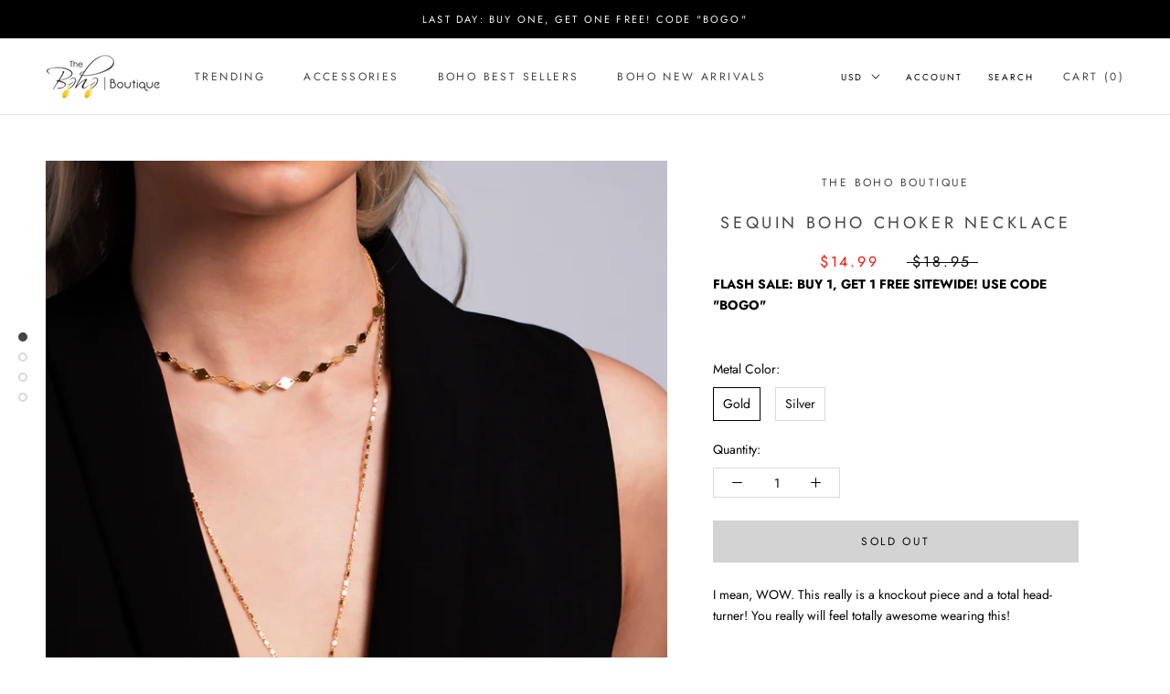

--- FILE ---
content_type: text/html; charset=utf-8
request_url: https://thebohoboutique.com/products/sequin-boho-choker-necklace
body_size: 33908
content:
<script src="https://script.tapfiliate.com/tapfiliate.js" type="text/javascript" async></script>
<script type="text/javascript">
    (function(t,a,p){t.TapfiliateObject=a;t[a]=t[a]||function(){
    (t[a].q=t[a].q||[]).push(arguments)}})(window,'tap');

    tap('create', '12958-c1d813', { integration: "shopify" });
    tap('detect');
</script>
<!doctype html>

<html class="no-js" lang="en">
<!-- Hotjar Tracking Code for www.thebohoboutique.com -->
<script>
    (function(h,o,t,j,a,r){
        h.hj=h.hj||function(){(h.hj.q=h.hj.q||[]).push(arguments)};
        h._hjSettings={hjid:2033703,hjsv:6};
        a=o.getElementsByTagName('head')[0];
        r=o.createElement('script');r.async=1;
        r.src=t+h._hjSettings.hjid+j+h._hjSettings.hjsv;
        a.appendChild(r);
    })(window,document,'https://static.hotjar.com/c/hotjar-','.js?sv=');
</script>
  <head>


  <link rel="stylesheet" href="https://obscure-escarpment-2240.herokuapp.com/stylesheets/bcpo-front.css">
  <script>var bcpo_product={"id":588717391917,"title":"Sequin Boho Choker Necklace","handle":"sequin-boho-choker-necklace","description":"\u003cdiv\u003e\n\u003cmeta charset=\"utf-8\"\u003e\n\u003cp\u003e\u003cspan\u003eI mean, WOW. This really is a knockout piece and a total head-turner! You really will feel totally awesome wearing this!\u003c\/span\u003e\u003c\/p\u003e\n\u003cdiv\u003e\u003c\/div\u003e\n\u003c\/div\u003e\n\u003cdiv\u003e\u003c\/div\u003e","published_at":"2018-04-24T22:28:21-04:00","created_at":"2018-04-24T22:28:21-04:00","vendor":"The Boho Boutique","type":"","tags":["boho new arrivals","choker","chokers","Coupon Eligible","GOOGBAN","layered","necklaces"],"price":1499,"price_min":1499,"price_max":1499,"available":false,"price_varies":false,"compare_at_price":1895,"compare_at_price_min":1895,"compare_at_price_max":1895,"compare_at_price_varies":false,"variants":[{"id":7242694557741,"title":"Gold","option1":"Gold","option2":null,"option3":null,"sku":"15086644-gold","requires_shipping":true,"taxable":false,"featured_image":{"id":21620316930199,"product_id":588717391917,"position":4,"created_at":"2020-10-20T12:25:25-04:00","updated_at":"2021-03-30T21:35:50-04:00","alt":null,"width":3456,"height":3456,"src":"\/\/thebohoboutique.com\/cdn\/shop\/products\/IMG_3930.jpg?v=1617154550","variant_ids":[7242694557741]},"available":false,"name":"Sequin Boho Choker Necklace - Gold","public_title":"Gold","options":["Gold"],"price":1499,"weight":0,"compare_at_price":1895,"inventory_quantity":0,"inventory_management":"shopify","inventory_policy":"deny","barcode":"15086644-gold","featured_media":{"alt":null,"id":13795675537559,"position":4,"preview_image":{"aspect_ratio":1.0,"height":3456,"width":3456,"src":"\/\/thebohoboutique.com\/cdn\/shop\/products\/IMG_3930.jpg?v=1617154550"}},"requires_selling_plan":false,"selling_plan_allocations":[]},{"id":7242694590509,"title":"Silver","option1":"Silver","option2":null,"option3":null,"sku":"15086644-silver","requires_shipping":true,"taxable":false,"featured_image":null,"available":false,"name":"Sequin Boho Choker Necklace - Silver","public_title":"Silver","options":["Silver"],"price":1499,"weight":0,"compare_at_price":1895,"inventory_quantity":0,"inventory_management":"shopify","inventory_policy":"deny","barcode":"15086644-silver","requires_selling_plan":false,"selling_plan_allocations":[]}],"images":["\/\/thebohoboutique.com\/cdn\/shop\/products\/IMG_2093.jpg?v=1618511848","\/\/thebohoboutique.com\/cdn\/shop\/products\/IMG_2096.jpg?v=1618511848","\/\/thebohoboutique.com\/cdn\/shop\/products\/IMG_2097.jpg?v=1618511848","\/\/thebohoboutique.com\/cdn\/shop\/products\/IMG_3930.jpg?v=1617154550"],"featured_image":"\/\/thebohoboutique.com\/cdn\/shop\/products\/IMG_2093.jpg?v=1618511848","options":["Metal Color"],"media":[{"alt":null,"id":21163543068823,"position":1,"preview_image":{"aspect_ratio":1.0,"height":1500,"width":1500,"src":"\/\/thebohoboutique.com\/cdn\/shop\/products\/IMG_2093.jpg?v=1618511848"},"aspect_ratio":1.0,"height":1500,"media_type":"image","src":"\/\/thebohoboutique.com\/cdn\/shop\/products\/IMG_2093.jpg?v=1618511848","width":1500},{"alt":null,"id":21163543101591,"position":2,"preview_image":{"aspect_ratio":1.0,"height":1200,"width":1200,"src":"\/\/thebohoboutique.com\/cdn\/shop\/products\/IMG_2096.jpg?v=1618511848"},"aspect_ratio":1.0,"height":1200,"media_type":"image","src":"\/\/thebohoboutique.com\/cdn\/shop\/products\/IMG_2096.jpg?v=1618511848","width":1200},{"alt":null,"id":21163543134359,"position":3,"preview_image":{"aspect_ratio":1.0,"height":1500,"width":1500,"src":"\/\/thebohoboutique.com\/cdn\/shop\/products\/IMG_2097.jpg?v=1618511848"},"aspect_ratio":1.0,"height":1500,"media_type":"image","src":"\/\/thebohoboutique.com\/cdn\/shop\/products\/IMG_2097.jpg?v=1618511848","width":1500},{"alt":null,"id":13795675537559,"position":4,"preview_image":{"aspect_ratio":1.0,"height":3456,"width":3456,"src":"\/\/thebohoboutique.com\/cdn\/shop\/products\/IMG_3930.jpg?v=1617154550"},"aspect_ratio":1.0,"height":3456,"media_type":"image","src":"\/\/thebohoboutique.com\/cdn\/shop\/products\/IMG_3930.jpg?v=1617154550","width":3456}],"requires_selling_plan":false,"selling_plan_groups":[],"content":"\u003cdiv\u003e\n\u003cmeta charset=\"utf-8\"\u003e\n\u003cp\u003e\u003cspan\u003eI mean, WOW. This really is a knockout piece and a total head-turner! You really will feel totally awesome wearing this!\u003c\/span\u003e\u003c\/p\u003e\n\u003cdiv\u003e\u003c\/div\u003e\n\u003c\/div\u003e\n\u003cdiv\u003e\u003c\/div\u003e"};  var bcpo_settings={"fallback":"default","auto_select":"on","load_main_image":"on","replaceImage":"on","border_style":"round","tooltips":"show","sold_out_style":"transparent","theme":"light","jumbo_colors":"medium","jumbo_images":"medium","circle_swatches":"","inventory_style":"amazon","override_ajax":"off","add_price_addons":"off","money_format2":"<span class=money>${{amount}} USD</span>","money_format_without_currency":"<span class=money>${{amount}}</span>","show_currency":"off","global_auto_image_options":"","global_color_options":"","global_colors":[{"key":"","value":"ecf42f"}],"shop_currency":"USD"};var inventory_quantity = [];inventory_quantity.push(0);inventory_quantity.push(0);if(bcpo_product) { for (var i = 0; i < bcpo_product.variants.length; i += 1) { bcpo_product.variants[i].inventory_quantity = inventory_quantity[i]; }}window.bcpo = window.bcpo || {}; bcpo.cart = {"note":null,"attributes":{},"original_total_price":0,"total_price":0,"total_discount":0,"total_weight":0.0,"item_count":0,"items":[],"requires_shipping":false,"currency":"USD","items_subtotal_price":0,"cart_level_discount_applications":[],"checkout_charge_amount":0}; bcpo.ogFormData = FormData;</script>

    
    
    
    
    
    
    
    <meta charset="utf-8"> 
    <meta http-equiv="X-UA-Compatible" content="IE=edge,chrome=1">
    <meta name="viewport" content="width=device-width, initial-scale=1.0, height=device-height, minimum-scale=1.0, user-scalable=0">
    <meta name="theme-color" content="">

    <title>
      Sequin Boho Choker Necklace &ndash; The Boho Boutique
    </title><meta name="description" content="I mean, WOW. This really is a knockout piece and a total head-turner! You really will feel totally awesome wearing this!"><link rel="canonical" href="https://thebohoboutique.com/products/sequin-boho-choker-necklace"><link rel="shortcut icon" href="//thebohoboutique.com/cdn/shop/files/bbbb_48x48.png?v=1613154405" type="image/png"><meta property="og:type" content="product">
  <meta property="og:title" content="Sequin Boho Choker Necklace"><meta property="og:image" content="http://thebohoboutique.com/cdn/shop/products/IMG_2093_grande.jpg?v=1618511848">
    <meta property="og:image:secure_url" content="https://thebohoboutique.com/cdn/shop/products/IMG_2093_grande.jpg?v=1618511848"><meta property="og:image" content="http://thebohoboutique.com/cdn/shop/products/IMG_2096_grande.jpg?v=1618511848">
    <meta property="og:image:secure_url" content="https://thebohoboutique.com/cdn/shop/products/IMG_2096_grande.jpg?v=1618511848"><meta property="og:image" content="http://thebohoboutique.com/cdn/shop/products/IMG_2097_grande.jpg?v=1618511848">
    <meta property="og:image:secure_url" content="https://thebohoboutique.com/cdn/shop/products/IMG_2097_grande.jpg?v=1618511848"><meta property="product:price:amount" content="14.99">
  <meta property="product:price:currency" content="USD"><meta property="og:description" content="I mean, WOW. This really is a knockout piece and a total head-turner! You really will feel totally awesome wearing this!"><meta property="og:url" content="https://thebohoboutique.com/products/sequin-boho-choker-necklace">
<meta property="og:site_name" content="The Boho Boutique"><meta name="twitter:card" content="summary"><meta name="twitter:title" content="Sequin Boho Choker Necklace">
  <meta name="twitter:description" content="

I mean, WOW. This really is a knockout piece and a total head-turner! You really will feel totally awesome wearing this!


">
  <meta name="twitter:image" content="https://thebohoboutique.com/cdn/shop/products/IMG_2093_600x600_crop_center.jpg?v=1618511848">

    <script>window.performance && window.performance.mark && window.performance.mark('shopify.content_for_header.start');</script><meta name="google-site-verification" content="c70dXlOkE7d1jlqZ0VU5fOVyZrYzbwmL5gDbEzzYQd4">
<meta id="shopify-digital-wallet" name="shopify-digital-wallet" content="/16527883/digital_wallets/dialog">
<meta name="shopify-checkout-api-token" content="93809b8c5f122cf5e80c17f177fdbfc5">
<meta id="in-context-paypal-metadata" data-shop-id="16527883" data-venmo-supported="true" data-environment="production" data-locale="en_US" data-paypal-v4="true" data-currency="USD">
<link rel="alternate" type="application/json+oembed" href="https://thebohoboutique.com/products/sequin-boho-choker-necklace.oembed">
<script async="async" src="/checkouts/internal/preloads.js?locale=en-US"></script>
<link rel="preconnect" href="https://shop.app" crossorigin="anonymous">
<script async="async" src="https://shop.app/checkouts/internal/preloads.js?locale=en-US&shop_id=16527883" crossorigin="anonymous"></script>
<script id="apple-pay-shop-capabilities" type="application/json">{"shopId":16527883,"countryCode":"US","currencyCode":"USD","merchantCapabilities":["supports3DS"],"merchantId":"gid:\/\/shopify\/Shop\/16527883","merchantName":"The Boho Boutique","requiredBillingContactFields":["postalAddress","email","phone"],"requiredShippingContactFields":["postalAddress","email","phone"],"shippingType":"shipping","supportedNetworks":["visa","masterCard","amex","discover","elo","jcb"],"total":{"type":"pending","label":"The Boho Boutique","amount":"1.00"},"shopifyPaymentsEnabled":true,"supportsSubscriptions":true}</script>
<script id="shopify-features" type="application/json">{"accessToken":"93809b8c5f122cf5e80c17f177fdbfc5","betas":["rich-media-storefront-analytics"],"domain":"thebohoboutique.com","predictiveSearch":true,"shopId":16527883,"locale":"en"}</script>
<script>var Shopify = Shopify || {};
Shopify.shop = "the-boho-boutique.myshopify.com";
Shopify.locale = "en";
Shopify.currency = {"active":"USD","rate":"1.0"};
Shopify.country = "US";
Shopify.theme = {"name":"10-28-21 Updated Vogue Including New Fil...","id":127292506263,"schema_name":"Prestige","schema_version":"4.5.2","theme_store_id":null,"role":"main"};
Shopify.theme.handle = "null";
Shopify.theme.style = {"id":null,"handle":null};
Shopify.cdnHost = "thebohoboutique.com/cdn";
Shopify.routes = Shopify.routes || {};
Shopify.routes.root = "/";</script>
<script type="module">!function(o){(o.Shopify=o.Shopify||{}).modules=!0}(window);</script>
<script>!function(o){function n(){var o=[];function n(){o.push(Array.prototype.slice.apply(arguments))}return n.q=o,n}var t=o.Shopify=o.Shopify||{};t.loadFeatures=n(),t.autoloadFeatures=n()}(window);</script>
<script>
  window.ShopifyPay = window.ShopifyPay || {};
  window.ShopifyPay.apiHost = "shop.app\/pay";
  window.ShopifyPay.redirectState = null;
</script>
<script id="shop-js-analytics" type="application/json">{"pageType":"product"}</script>
<script defer="defer" async type="module" src="//thebohoboutique.com/cdn/shopifycloud/shop-js/modules/v2/client.init-shop-cart-sync_BT-GjEfc.en.esm.js"></script>
<script defer="defer" async type="module" src="//thebohoboutique.com/cdn/shopifycloud/shop-js/modules/v2/chunk.common_D58fp_Oc.esm.js"></script>
<script defer="defer" async type="module" src="//thebohoboutique.com/cdn/shopifycloud/shop-js/modules/v2/chunk.modal_xMitdFEc.esm.js"></script>
<script type="module">
  await import("//thebohoboutique.com/cdn/shopifycloud/shop-js/modules/v2/client.init-shop-cart-sync_BT-GjEfc.en.esm.js");
await import("//thebohoboutique.com/cdn/shopifycloud/shop-js/modules/v2/chunk.common_D58fp_Oc.esm.js");
await import("//thebohoboutique.com/cdn/shopifycloud/shop-js/modules/v2/chunk.modal_xMitdFEc.esm.js");

  window.Shopify.SignInWithShop?.initShopCartSync?.({"fedCMEnabled":true,"windoidEnabled":true});

</script>
<script>
  window.Shopify = window.Shopify || {};
  if (!window.Shopify.featureAssets) window.Shopify.featureAssets = {};
  window.Shopify.featureAssets['shop-js'] = {"shop-cart-sync":["modules/v2/client.shop-cart-sync_DZOKe7Ll.en.esm.js","modules/v2/chunk.common_D58fp_Oc.esm.js","modules/v2/chunk.modal_xMitdFEc.esm.js"],"init-fed-cm":["modules/v2/client.init-fed-cm_B6oLuCjv.en.esm.js","modules/v2/chunk.common_D58fp_Oc.esm.js","modules/v2/chunk.modal_xMitdFEc.esm.js"],"shop-cash-offers":["modules/v2/client.shop-cash-offers_D2sdYoxE.en.esm.js","modules/v2/chunk.common_D58fp_Oc.esm.js","modules/v2/chunk.modal_xMitdFEc.esm.js"],"shop-login-button":["modules/v2/client.shop-login-button_QeVjl5Y3.en.esm.js","modules/v2/chunk.common_D58fp_Oc.esm.js","modules/v2/chunk.modal_xMitdFEc.esm.js"],"pay-button":["modules/v2/client.pay-button_DXTOsIq6.en.esm.js","modules/v2/chunk.common_D58fp_Oc.esm.js","modules/v2/chunk.modal_xMitdFEc.esm.js"],"shop-button":["modules/v2/client.shop-button_DQZHx9pm.en.esm.js","modules/v2/chunk.common_D58fp_Oc.esm.js","modules/v2/chunk.modal_xMitdFEc.esm.js"],"avatar":["modules/v2/client.avatar_BTnouDA3.en.esm.js"],"init-windoid":["modules/v2/client.init-windoid_CR1B-cfM.en.esm.js","modules/v2/chunk.common_D58fp_Oc.esm.js","modules/v2/chunk.modal_xMitdFEc.esm.js"],"init-shop-for-new-customer-accounts":["modules/v2/client.init-shop-for-new-customer-accounts_C_vY_xzh.en.esm.js","modules/v2/client.shop-login-button_QeVjl5Y3.en.esm.js","modules/v2/chunk.common_D58fp_Oc.esm.js","modules/v2/chunk.modal_xMitdFEc.esm.js"],"init-shop-email-lookup-coordinator":["modules/v2/client.init-shop-email-lookup-coordinator_BI7n9ZSv.en.esm.js","modules/v2/chunk.common_D58fp_Oc.esm.js","modules/v2/chunk.modal_xMitdFEc.esm.js"],"init-shop-cart-sync":["modules/v2/client.init-shop-cart-sync_BT-GjEfc.en.esm.js","modules/v2/chunk.common_D58fp_Oc.esm.js","modules/v2/chunk.modal_xMitdFEc.esm.js"],"shop-toast-manager":["modules/v2/client.shop-toast-manager_DiYdP3xc.en.esm.js","modules/v2/chunk.common_D58fp_Oc.esm.js","modules/v2/chunk.modal_xMitdFEc.esm.js"],"init-customer-accounts":["modules/v2/client.init-customer-accounts_D9ZNqS-Q.en.esm.js","modules/v2/client.shop-login-button_QeVjl5Y3.en.esm.js","modules/v2/chunk.common_D58fp_Oc.esm.js","modules/v2/chunk.modal_xMitdFEc.esm.js"],"init-customer-accounts-sign-up":["modules/v2/client.init-customer-accounts-sign-up_iGw4briv.en.esm.js","modules/v2/client.shop-login-button_QeVjl5Y3.en.esm.js","modules/v2/chunk.common_D58fp_Oc.esm.js","modules/v2/chunk.modal_xMitdFEc.esm.js"],"shop-follow-button":["modules/v2/client.shop-follow-button_CqMgW2wH.en.esm.js","modules/v2/chunk.common_D58fp_Oc.esm.js","modules/v2/chunk.modal_xMitdFEc.esm.js"],"checkout-modal":["modules/v2/client.checkout-modal_xHeaAweL.en.esm.js","modules/v2/chunk.common_D58fp_Oc.esm.js","modules/v2/chunk.modal_xMitdFEc.esm.js"],"shop-login":["modules/v2/client.shop-login_D91U-Q7h.en.esm.js","modules/v2/chunk.common_D58fp_Oc.esm.js","modules/v2/chunk.modal_xMitdFEc.esm.js"],"lead-capture":["modules/v2/client.lead-capture_BJmE1dJe.en.esm.js","modules/v2/chunk.common_D58fp_Oc.esm.js","modules/v2/chunk.modal_xMitdFEc.esm.js"],"payment-terms":["modules/v2/client.payment-terms_Ci9AEqFq.en.esm.js","modules/v2/chunk.common_D58fp_Oc.esm.js","modules/v2/chunk.modal_xMitdFEc.esm.js"]};
</script>
<script>(function() {
  var isLoaded = false;
  function asyncLoad() {
    if (isLoaded) return;
    isLoaded = true;
    var urls = ["https:\/\/ecommplugins-scripts.trustpilot.com\/v2.1\/js\/header.min.js?settings=eyJrZXkiOiJ0Y2U2VG5yY0VkWmxIY3RPIiwicyI6InNrdSJ9\u0026v=2.5\u0026shop=the-boho-boutique.myshopify.com","https:\/\/ecommplugins-trustboxsettings.trustpilot.com\/the-boho-boutique.myshopify.com.js?settings=1634048617299\u0026shop=the-boho-boutique.myshopify.com","https:\/\/widget.trustpilot.com\/bootstrap\/v5\/tp.widget.sync.bootstrap.min.js?shop=the-boho-boutique.myshopify.com","https:\/\/intg.snapchat.com\/shopify\/shopify-scevent-init.js?id=702a6737-ec56-4cb5-a1b6-4a24c1d0cd25\u0026shop=the-boho-boutique.myshopify.com","https:\/\/shopify-pixel.preflect.com\/6290ddda3de74d88cb9407c6?shop=the-boho-boutique.myshopify.com","https:\/\/upsell.conversionbear.com\/script?app=upsell\u0026shop=the-boho-boutique.myshopify.com","https:\/\/cdn.tabarn.app\/cdn\/automatic-discount\/automatic-discount-v2.min.js?shop=the-boho-boutique.myshopify.com","https:\/\/cdn.hextom.com\/js\/quickannouncementbar.js?shop=the-boho-boutique.myshopify.com","https:\/\/omnisnippet1.com\/platforms\/shopify.js?source=scriptTag\u0026v=2025-05-15T12\u0026shop=the-boho-boutique.myshopify.com","\/\/backinstock.useamp.com\/widget\/61548_1767158610.js?category=bis\u0026v=6\u0026shop=the-boho-boutique.myshopify.com"];
    for (var i = 0; i < urls.length; i++) {
      var s = document.createElement('script');
      s.type = 'text/javascript';
      s.async = true;
      s.src = urls[i];
      var x = document.getElementsByTagName('script')[0];
      x.parentNode.insertBefore(s, x);
    }
  };
  if(window.attachEvent) {
    window.attachEvent('onload', asyncLoad);
  } else {
    window.addEventListener('load', asyncLoad, false);
  }
})();</script>
<script id="__st">var __st={"a":16527883,"offset":-18000,"reqid":"2f562d67-7896-46fb-bd77-c5f505de9dba-1769248273","pageurl":"thebohoboutique.com\/products\/sequin-boho-choker-necklace","u":"796ac384e340","p":"product","rtyp":"product","rid":588717391917};</script>
<script>window.ShopifyPaypalV4VisibilityTracking = true;</script>
<script id="captcha-bootstrap">!function(){'use strict';const t='contact',e='account',n='new_comment',o=[[t,t],['blogs',n],['comments',n],[t,'customer']],c=[[e,'customer_login'],[e,'guest_login'],[e,'recover_customer_password'],[e,'create_customer']],r=t=>t.map((([t,e])=>`form[action*='/${t}']:not([data-nocaptcha='true']) input[name='form_type'][value='${e}']`)).join(','),a=t=>()=>t?[...document.querySelectorAll(t)].map((t=>t.form)):[];function s(){const t=[...o],e=r(t);return a(e)}const i='password',u='form_key',d=['recaptcha-v3-token','g-recaptcha-response','h-captcha-response',i],f=()=>{try{return window.sessionStorage}catch{return}},m='__shopify_v',_=t=>t.elements[u];function p(t,e,n=!1){try{const o=window.sessionStorage,c=JSON.parse(o.getItem(e)),{data:r}=function(t){const{data:e,action:n}=t;return t[m]||n?{data:e,action:n}:{data:t,action:n}}(c);for(const[e,n]of Object.entries(r))t.elements[e]&&(t.elements[e].value=n);n&&o.removeItem(e)}catch(o){console.error('form repopulation failed',{error:o})}}const l='form_type',E='cptcha';function T(t){t.dataset[E]=!0}const w=window,h=w.document,L='Shopify',v='ce_forms',y='captcha';let A=!1;((t,e)=>{const n=(g='f06e6c50-85a8-45c8-87d0-21a2b65856fe',I='https://cdn.shopify.com/shopifycloud/storefront-forms-hcaptcha/ce_storefront_forms_captcha_hcaptcha.v1.5.2.iife.js',D={infoText:'Protected by hCaptcha',privacyText:'Privacy',termsText:'Terms'},(t,e,n)=>{const o=w[L][v],c=o.bindForm;if(c)return c(t,g,e,D).then(n);var r;o.q.push([[t,g,e,D],n]),r=I,A||(h.body.append(Object.assign(h.createElement('script'),{id:'captcha-provider',async:!0,src:r})),A=!0)});var g,I,D;w[L]=w[L]||{},w[L][v]=w[L][v]||{},w[L][v].q=[],w[L][y]=w[L][y]||{},w[L][y].protect=function(t,e){n(t,void 0,e),T(t)},Object.freeze(w[L][y]),function(t,e,n,w,h,L){const[v,y,A,g]=function(t,e,n){const i=e?o:[],u=t?c:[],d=[...i,...u],f=r(d),m=r(i),_=r(d.filter((([t,e])=>n.includes(e))));return[a(f),a(m),a(_),s()]}(w,h,L),I=t=>{const e=t.target;return e instanceof HTMLFormElement?e:e&&e.form},D=t=>v().includes(t);t.addEventListener('submit',(t=>{const e=I(t);if(!e)return;const n=D(e)&&!e.dataset.hcaptchaBound&&!e.dataset.recaptchaBound,o=_(e),c=g().includes(e)&&(!o||!o.value);(n||c)&&t.preventDefault(),c&&!n&&(function(t){try{if(!f())return;!function(t){const e=f();if(!e)return;const n=_(t);if(!n)return;const o=n.value;o&&e.removeItem(o)}(t);const e=Array.from(Array(32),(()=>Math.random().toString(36)[2])).join('');!function(t,e){_(t)||t.append(Object.assign(document.createElement('input'),{type:'hidden',name:u})),t.elements[u].value=e}(t,e),function(t,e){const n=f();if(!n)return;const o=[...t.querySelectorAll(`input[type='${i}']`)].map((({name:t})=>t)),c=[...d,...o],r={};for(const[a,s]of new FormData(t).entries())c.includes(a)||(r[a]=s);n.setItem(e,JSON.stringify({[m]:1,action:t.action,data:r}))}(t,e)}catch(e){console.error('failed to persist form',e)}}(e),e.submit())}));const S=(t,e)=>{t&&!t.dataset[E]&&(n(t,e.some((e=>e===t))),T(t))};for(const o of['focusin','change'])t.addEventListener(o,(t=>{const e=I(t);D(e)&&S(e,y())}));const B=e.get('form_key'),M=e.get(l),P=B&&M;t.addEventListener('DOMContentLoaded',(()=>{const t=y();if(P)for(const e of t)e.elements[l].value===M&&p(e,B);[...new Set([...A(),...v().filter((t=>'true'===t.dataset.shopifyCaptcha))])].forEach((e=>S(e,t)))}))}(h,new URLSearchParams(w.location.search),n,t,e,['guest_login'])})(!0,!0)}();</script>
<script integrity="sha256-4kQ18oKyAcykRKYeNunJcIwy7WH5gtpwJnB7kiuLZ1E=" data-source-attribution="shopify.loadfeatures" defer="defer" src="//thebohoboutique.com/cdn/shopifycloud/storefront/assets/storefront/load_feature-a0a9edcb.js" crossorigin="anonymous"></script>
<script crossorigin="anonymous" defer="defer" src="//thebohoboutique.com/cdn/shopifycloud/storefront/assets/shopify_pay/storefront-65b4c6d7.js?v=20250812"></script>
<script data-source-attribution="shopify.dynamic_checkout.dynamic.init">var Shopify=Shopify||{};Shopify.PaymentButton=Shopify.PaymentButton||{isStorefrontPortableWallets:!0,init:function(){window.Shopify.PaymentButton.init=function(){};var t=document.createElement("script");t.src="https://thebohoboutique.com/cdn/shopifycloud/portable-wallets/latest/portable-wallets.en.js",t.type="module",document.head.appendChild(t)}};
</script>
<script data-source-attribution="shopify.dynamic_checkout.buyer_consent">
  function portableWalletsHideBuyerConsent(e){var t=document.getElementById("shopify-buyer-consent"),n=document.getElementById("shopify-subscription-policy-button");t&&n&&(t.classList.add("hidden"),t.setAttribute("aria-hidden","true"),n.removeEventListener("click",e))}function portableWalletsShowBuyerConsent(e){var t=document.getElementById("shopify-buyer-consent"),n=document.getElementById("shopify-subscription-policy-button");t&&n&&(t.classList.remove("hidden"),t.removeAttribute("aria-hidden"),n.addEventListener("click",e))}window.Shopify?.PaymentButton&&(window.Shopify.PaymentButton.hideBuyerConsent=portableWalletsHideBuyerConsent,window.Shopify.PaymentButton.showBuyerConsent=portableWalletsShowBuyerConsent);
</script>
<script>
  function portableWalletsCleanup(e){e&&e.src&&console.error("Failed to load portable wallets script "+e.src);var t=document.querySelectorAll("shopify-accelerated-checkout .shopify-payment-button__skeleton, shopify-accelerated-checkout-cart .wallet-cart-button__skeleton"),e=document.getElementById("shopify-buyer-consent");for(let e=0;e<t.length;e++)t[e].remove();e&&e.remove()}function portableWalletsNotLoadedAsModule(e){e instanceof ErrorEvent&&"string"==typeof e.message&&e.message.includes("import.meta")&&"string"==typeof e.filename&&e.filename.includes("portable-wallets")&&(window.removeEventListener("error",portableWalletsNotLoadedAsModule),window.Shopify.PaymentButton.failedToLoad=e,"loading"===document.readyState?document.addEventListener("DOMContentLoaded",window.Shopify.PaymentButton.init):window.Shopify.PaymentButton.init())}window.addEventListener("error",portableWalletsNotLoadedAsModule);
</script>

<script type="module" src="https://thebohoboutique.com/cdn/shopifycloud/portable-wallets/latest/portable-wallets.en.js" onError="portableWalletsCleanup(this)" crossorigin="anonymous"></script>
<script nomodule>
  document.addEventListener("DOMContentLoaded", portableWalletsCleanup);
</script>

<link id="shopify-accelerated-checkout-styles" rel="stylesheet" media="screen" href="https://thebohoboutique.com/cdn/shopifycloud/portable-wallets/latest/accelerated-checkout-backwards-compat.css" crossorigin="anonymous">
<style id="shopify-accelerated-checkout-cart">
        #shopify-buyer-consent {
  margin-top: 1em;
  display: inline-block;
  width: 100%;
}

#shopify-buyer-consent.hidden {
  display: none;
}

#shopify-subscription-policy-button {
  background: none;
  border: none;
  padding: 0;
  text-decoration: underline;
  font-size: inherit;
  cursor: pointer;
}

#shopify-subscription-policy-button::before {
  box-shadow: none;
}

      </style>

<script>window.performance && window.performance.mark && window.performance.mark('shopify.content_for_header.end');</script>


    <link rel="stylesheet" href="//thebohoboutique.com/cdn/shop/t/35/assets/theme.scss.css?v=46400092555376039851759332568">

	<script src="https://code.jquery.com/jquery-3.3.1.min.js"  async></script>
	
	<script type="text/javascript" src="https://variant-image-automator.starapps.studio/product_variants.js?shop=the-boho-boutique.myshopify.com" async></script>
	
    <script>
      // This allows to expose several variables to the global scope, to be used in scripts
      window.theme = {
        template: "product",
        localeRootUrl: '',
        shopCurrency: "USD",
        moneyFormat: "\u003cspan class=money\u003e${{amount}}\u003c\/span\u003e",
        moneyWithCurrencyFormat: "\u003cspan class=money\u003e${{amount}} USD\u003c\/span\u003e",
        useNativeMultiCurrency: false,
        currencyConversionEnabled: true,
        currencyConversionMoneyFormat: "money_format",
        currencyConversionRoundAmounts: false,
        productImageSize: "natural",
        searchMode: "product,article",
        showPageTransition: true,
        showElementStaggering: true,
        showImageZooming: true
      };

      window.languages = {
        cartAddNote: "Add Order Note",
        cartEditNote: "Edit Order Note",
        productImageLoadingError: "This image could not be loaded. Please try to reload the page.",
        productFormAddToCart: "Add to cart",
        productFormUnavailable: "Unavailable",
        productFormSoldOut: "Sold Out",
        shippingEstimatorOneResult: "1 option available:",
        shippingEstimatorMoreResults: "{{count}} options available:",
        shippingEstimatorNoResults: "No shipping could be found"
      };

      window.lazySizesConfig = {
        loadHidden: false,
        hFac: 0.5,
        expFactor: 2,
        ricTimeout: 150,
        lazyClass: 'Image--lazyLoad',
        loadingClass: 'Image--lazyLoading',
        loadedClass: 'Image--lazyLoaded'
      };

      document.documentElement.className = document.documentElement.className.replace('no-js', 'js');
      document.documentElement.style.setProperty('--window-height', window.innerHeight + 'px');

      // We do a quick detection of some features (we could use Modernizr but for so little...)
      (function() {
        document.documentElement.className += ((window.CSS && window.CSS.supports('(position: sticky) or (position: -webkit-sticky)')) ? ' supports-sticky' : ' no-supports-sticky');
        document.documentElement.className += (window.matchMedia('(-moz-touch-enabled: 1), (hover: none)')).matches ? ' no-supports-hover' : ' supports-hover';
      }());

      (function () {
        window.onpageshow = function(event) {
          if (event.persisted) {
            window.location.reload();
          }
        };
      })();
    </script>

    <script src="//thebohoboutique.com/cdn/shop/t/35/assets/lazysizes.min.js?v=174358363404432586981635183078" async></script>

    
      <script src="//cdn.shopify.com/s/javascripts/currencies.js" defer></script>
    
<script src="https://polyfill-fastly.net/v3/polyfill.min.js?unknown=polyfill&features=fetch,Element.prototype.closest,Element.prototype.remove,Element.prototype.classList,Array.prototype.includes,Array.prototype.fill,Object.assign,CustomEvent,IntersectionObserver,IntersectionObserverEntry,URL" defer></script>
    <script src="//thebohoboutique.com/cdn/shop/t/35/assets/libs.min.js?v=88466822118989791001635183079" defer></script>
    <script src="//thebohoboutique.com/cdn/shop/t/35/assets/theme.min.js?v=72018575517605394011635183081" defer></script>
    <script src="//thebohoboutique.com/cdn/shop/t/35/assets/custom.js?v=84868938304072927971635183078" defer></script>

    
  <script type="application/ld+json">
  {
    "@context": "http://schema.org",
    "@type": "Product",
    "offers": [{
          "@type": "Offer",
          "name": "Gold",
          "availability":"https://schema.org/OutOfStock",
          "price": "14.99",
          "priceCurrency": "USD",
          "priceValidUntil": "2026-02-03","sku": "15086644-gold","url": "/products/sequin-boho-choker-necklace/products/sequin-boho-choker-necklace?variant=7242694557741"
        },
{
          "@type": "Offer",
          "name": "Silver",
          "availability":"https://schema.org/OutOfStock",
          "price": "14.99",
          "priceCurrency": "USD",
          "priceValidUntil": "2026-02-03","sku": "15086644-silver","url": "/products/sequin-boho-choker-necklace/products/sequin-boho-choker-necklace?variant=7242694590509"
        }
],
      "gtin13": "15086644-gold",
      "productId": "15086644-gold",

    "brand": {
      "name": "The Boho Boutique"
    },
    "name": "Sequin Boho Choker Necklace",
    "description": "\n\nI mean, WOW. This really is a knockout piece and a total head-turner! You really will feel totally awesome wearing this!\n\n\n",
    "category": "",
    "url": "/products/sequin-boho-choker-necklace/products/sequin-boho-choker-necklace",
    "sku": "15086644-gold",
    "image": {
      "@type": "ImageObject",
      "url": "https://thebohoboutique.com/cdn/shop/products/IMG_2093_1024x.jpg?v=1618511848",
      "image": "https://thebohoboutique.com/cdn/shop/products/IMG_2093_1024x.jpg?v=1618511848",
      "name": "Sequin Boho Choker Necklace",
      "width": "1024",
      "height": "1024"
    }
  }
  </script>



  <script type="application/ld+json">
  {
    "@context": "http://schema.org",
    "@type": "BreadcrumbList",
  "itemListElement": [{
      "@type": "ListItem",
      "position": 1,
      "name": "Translation missing: en.general.breadcrumb.home",
      "item": "https://thebohoboutique.com"
    },{
          "@type": "ListItem",
          "position": 2,
          "name": "Sequin Boho Choker Necklace",
          "item": "https://thebohoboutique.com/products/sequin-boho-choker-necklace"
        }]
  }
  </script>

  

	



<script type="text/javascript" src="https://variant-swatch-king.starapps.studio/variant-swatch.js?v=1572705621&shop=the-boho-boutique.myshopify.com" async></script>

  
 <!-- Snap Pixel Code -->
<script type='text/javascript'>
(function(e,t,n){if(e.snaptr)return;var a=e.snaptr=function()
{a.handleRequest?a.handleRequest.apply(a,arguments):a.queue.push(arguments)};
a.queue=[];var s='script';r=t.createElement(s);r.async=!0;
r.src=n;var u=t.getElementsByTagName(s)[0];
u.parentNode.insertBefore(r,u);})(window,document,
'https://sc-static.net/scevent.min.js');

snaptr('init', '3458be34-1e7c-4a53-9a89-b2a3249e3411', {
'user_email': 'support@thebohoboutique.com'
});

snaptr('track', 'PAGE_VIEW');

</script>
<!-- End Snap Pixel Code -->
  
 
 
<!--begin-boost-pfs-filter-css-->
  <link rel="preload stylesheet" href="//thebohoboutique.com/cdn/shop/t/35/assets/boost-pfs-instant-search.css?v=169989433812219567861635183092" as="style"><link href="//thebohoboutique.com/cdn/shop/t/35/assets/boost-pfs-custom.css?v=117110237701707647071635183092" rel="stylesheet" type="text/css" media="all" />
<style data-id="boost-pfs-style" type="text/css">
    .boost-pfs-filter-option-title-text {color: rgba(198,157,157,1);text-transform: capitalize;}

   .boost-pfs-filter-tree-v .boost-pfs-filter-option-title-text:before {border-top-color: rgba(198,157,157,1);}
    .boost-pfs-filter-tree-v .boost-pfs-filter-option.boost-pfs-filter-option-collapsed .boost-pfs-filter-option-title-text:before {border-bottom-color: rgba(198,157,157,1);}
    .boost-pfs-filter-tree-h .boost-pfs-filter-option-title-heading:before {
      border-right-color: rgba(198,157,157,1);
      border-bottom-color: rgba(198,157,157,1);
    }

    .boost-pfs-filter-option-content .boost-pfs-filter-option-item-list .boost-pfs-filter-option-item button,
    .boost-pfs-filter-option-content .boost-pfs-filter-option-item-list .boost-pfs-filter-option-item .boost-pfs-filter-button,
    .boost-pfs-filter-option-range-amount input,
    .boost-pfs-filter-tree-v .boost-pfs-filter-refine-by .boost-pfs-filter-refine-by-items .refine-by-item,
    .boost-pfs-filter-refine-by-wrapper-v .boost-pfs-filter-refine-by .boost-pfs-filter-refine-by-items .refine-by-item,
    .boost-pfs-filter-refine-by .boost-pfs-filter-option-title,
    .boost-pfs-filter-refine-by .boost-pfs-filter-refine-by-items .refine-by-item>a,
    .boost-pfs-filter-refine-by>span,
    .boost-pfs-filter-clear,
    .boost-pfs-filter-clear-all{color: rgba(0,0,0,1);}

    .boost-pfs-filter-option-multi-level-collections .boost-pfs-filter-option-multi-level-list .boost-pfs-filter-option-item .boost-pfs-filter-button-arrow .boost-pfs-arrow:before,
    .boost-pfs-filter-option-multi-level-tag .boost-pfs-filter-option-multi-level-list .boost-pfs-filter-option-item .boost-pfs-filter-button-arrow .boost-pfs-arrow:before {border-right: 1px solid rgba(0,0,0,1);
        border-bottom: 1px solid rgba(0,0,0,1);}

    .boost-pfs-filter-refine-by .boost-pfs-filter-refine-by-items .refine-by-item .boost-pfs-filter-clear:before,
    .boost-pfs-filter-refine-by .boost-pfs-filter-refine-by-items .refine-by-item .boost-pfs-filter-clear:after {
      background: rgba(0,0,0,1);
    }

    .boost-pfs-filter-tree-mobile-button button,
    .boost-pfs-filter-top-sorting-mobile button {color: rgba(65,64,64,1) !important;text-transform: capitalize !important;background: rgba(219,186,186,1) !important;}
    .boost-pfs-filter-top-sorting-mobile button>span:after {color: rgba(65,64,64,1) !important;}
  </style>
<!--end-boost-pfs-filter-css-->
<!-- Google tag (gtag.js) -->
<script async src="https://www.googletagmanager.com/gtag/js?id=G-001TTMMM9E"></script>
<script>
  window.dataLayer = window.dataLayer || [];
  function gtag(){dataLayer.push(arguments);}
  gtag('js', new Date());

  gtag('config', 'G-001TTMMM9E');
</script>

<link href="https://monorail-edge.shopifysvc.com" rel="dns-prefetch">
<script>(function(){if ("sendBeacon" in navigator && "performance" in window) {try {var session_token_from_headers = performance.getEntriesByType('navigation')[0].serverTiming.find(x => x.name == '_s').description;} catch {var session_token_from_headers = undefined;}var session_cookie_matches = document.cookie.match(/_shopify_s=([^;]*)/);var session_token_from_cookie = session_cookie_matches && session_cookie_matches.length === 2 ? session_cookie_matches[1] : "";var session_token = session_token_from_headers || session_token_from_cookie || "";function handle_abandonment_event(e) {var entries = performance.getEntries().filter(function(entry) {return /monorail-edge.shopifysvc.com/.test(entry.name);});if (!window.abandonment_tracked && entries.length === 0) {window.abandonment_tracked = true;var currentMs = Date.now();var navigation_start = performance.timing.navigationStart;var payload = {shop_id: 16527883,url: window.location.href,navigation_start,duration: currentMs - navigation_start,session_token,page_type: "product"};window.navigator.sendBeacon("https://monorail-edge.shopifysvc.com/v1/produce", JSON.stringify({schema_id: "online_store_buyer_site_abandonment/1.1",payload: payload,metadata: {event_created_at_ms: currentMs,event_sent_at_ms: currentMs}}));}}window.addEventListener('pagehide', handle_abandonment_event);}}());</script>
<script id="web-pixels-manager-setup">(function e(e,d,r,n,o){if(void 0===o&&(o={}),!Boolean(null===(a=null===(i=window.Shopify)||void 0===i?void 0:i.analytics)||void 0===a?void 0:a.replayQueue)){var i,a;window.Shopify=window.Shopify||{};var t=window.Shopify;t.analytics=t.analytics||{};var s=t.analytics;s.replayQueue=[],s.publish=function(e,d,r){return s.replayQueue.push([e,d,r]),!0};try{self.performance.mark("wpm:start")}catch(e){}var l=function(){var e={modern:/Edge?\/(1{2}[4-9]|1[2-9]\d|[2-9]\d{2}|\d{4,})\.\d+(\.\d+|)|Firefox\/(1{2}[4-9]|1[2-9]\d|[2-9]\d{2}|\d{4,})\.\d+(\.\d+|)|Chrom(ium|e)\/(9{2}|\d{3,})\.\d+(\.\d+|)|(Maci|X1{2}).+ Version\/(15\.\d+|(1[6-9]|[2-9]\d|\d{3,})\.\d+)([,.]\d+|)( \(\w+\)|)( Mobile\/\w+|) Safari\/|Chrome.+OPR\/(9{2}|\d{3,})\.\d+\.\d+|(CPU[ +]OS|iPhone[ +]OS|CPU[ +]iPhone|CPU IPhone OS|CPU iPad OS)[ +]+(15[._]\d+|(1[6-9]|[2-9]\d|\d{3,})[._]\d+)([._]\d+|)|Android:?[ /-](13[3-9]|1[4-9]\d|[2-9]\d{2}|\d{4,})(\.\d+|)(\.\d+|)|Android.+Firefox\/(13[5-9]|1[4-9]\d|[2-9]\d{2}|\d{4,})\.\d+(\.\d+|)|Android.+Chrom(ium|e)\/(13[3-9]|1[4-9]\d|[2-9]\d{2}|\d{4,})\.\d+(\.\d+|)|SamsungBrowser\/([2-9]\d|\d{3,})\.\d+/,legacy:/Edge?\/(1[6-9]|[2-9]\d|\d{3,})\.\d+(\.\d+|)|Firefox\/(5[4-9]|[6-9]\d|\d{3,})\.\d+(\.\d+|)|Chrom(ium|e)\/(5[1-9]|[6-9]\d|\d{3,})\.\d+(\.\d+|)([\d.]+$|.*Safari\/(?![\d.]+ Edge\/[\d.]+$))|(Maci|X1{2}).+ Version\/(10\.\d+|(1[1-9]|[2-9]\d|\d{3,})\.\d+)([,.]\d+|)( \(\w+\)|)( Mobile\/\w+|) Safari\/|Chrome.+OPR\/(3[89]|[4-9]\d|\d{3,})\.\d+\.\d+|(CPU[ +]OS|iPhone[ +]OS|CPU[ +]iPhone|CPU IPhone OS|CPU iPad OS)[ +]+(10[._]\d+|(1[1-9]|[2-9]\d|\d{3,})[._]\d+)([._]\d+|)|Android:?[ /-](13[3-9]|1[4-9]\d|[2-9]\d{2}|\d{4,})(\.\d+|)(\.\d+|)|Mobile Safari.+OPR\/([89]\d|\d{3,})\.\d+\.\d+|Android.+Firefox\/(13[5-9]|1[4-9]\d|[2-9]\d{2}|\d{4,})\.\d+(\.\d+|)|Android.+Chrom(ium|e)\/(13[3-9]|1[4-9]\d|[2-9]\d{2}|\d{4,})\.\d+(\.\d+|)|Android.+(UC? ?Browser|UCWEB|U3)[ /]?(15\.([5-9]|\d{2,})|(1[6-9]|[2-9]\d|\d{3,})\.\d+)\.\d+|SamsungBrowser\/(5\.\d+|([6-9]|\d{2,})\.\d+)|Android.+MQ{2}Browser\/(14(\.(9|\d{2,})|)|(1[5-9]|[2-9]\d|\d{3,})(\.\d+|))(\.\d+|)|K[Aa][Ii]OS\/(3\.\d+|([4-9]|\d{2,})\.\d+)(\.\d+|)/},d=e.modern,r=e.legacy,n=navigator.userAgent;return n.match(d)?"modern":n.match(r)?"legacy":"unknown"}(),u="modern"===l?"modern":"legacy",c=(null!=n?n:{modern:"",legacy:""})[u],f=function(e){return[e.baseUrl,"/wpm","/b",e.hashVersion,"modern"===e.buildTarget?"m":"l",".js"].join("")}({baseUrl:d,hashVersion:r,buildTarget:u}),m=function(e){var d=e.version,r=e.bundleTarget,n=e.surface,o=e.pageUrl,i=e.monorailEndpoint;return{emit:function(e){var a=e.status,t=e.errorMsg,s=(new Date).getTime(),l=JSON.stringify({metadata:{event_sent_at_ms:s},events:[{schema_id:"web_pixels_manager_load/3.1",payload:{version:d,bundle_target:r,page_url:o,status:a,surface:n,error_msg:t},metadata:{event_created_at_ms:s}}]});if(!i)return console&&console.warn&&console.warn("[Web Pixels Manager] No Monorail endpoint provided, skipping logging."),!1;try{return self.navigator.sendBeacon.bind(self.navigator)(i,l)}catch(e){}var u=new XMLHttpRequest;try{return u.open("POST",i,!0),u.setRequestHeader("Content-Type","text/plain"),u.send(l),!0}catch(e){return console&&console.warn&&console.warn("[Web Pixels Manager] Got an unhandled error while logging to Monorail."),!1}}}}({version:r,bundleTarget:l,surface:e.surface,pageUrl:self.location.href,monorailEndpoint:e.monorailEndpoint});try{o.browserTarget=l,function(e){var d=e.src,r=e.async,n=void 0===r||r,o=e.onload,i=e.onerror,a=e.sri,t=e.scriptDataAttributes,s=void 0===t?{}:t,l=document.createElement("script"),u=document.querySelector("head"),c=document.querySelector("body");if(l.async=n,l.src=d,a&&(l.integrity=a,l.crossOrigin="anonymous"),s)for(var f in s)if(Object.prototype.hasOwnProperty.call(s,f))try{l.dataset[f]=s[f]}catch(e){}if(o&&l.addEventListener("load",o),i&&l.addEventListener("error",i),u)u.appendChild(l);else{if(!c)throw new Error("Did not find a head or body element to append the script");c.appendChild(l)}}({src:f,async:!0,onload:function(){if(!function(){var e,d;return Boolean(null===(d=null===(e=window.Shopify)||void 0===e?void 0:e.analytics)||void 0===d?void 0:d.initialized)}()){var d=window.webPixelsManager.init(e)||void 0;if(d){var r=window.Shopify.analytics;r.replayQueue.forEach((function(e){var r=e[0],n=e[1],o=e[2];d.publishCustomEvent(r,n,o)})),r.replayQueue=[],r.publish=d.publishCustomEvent,r.visitor=d.visitor,r.initialized=!0}}},onerror:function(){return m.emit({status:"failed",errorMsg:"".concat(f," has failed to load")})},sri:function(e){var d=/^sha384-[A-Za-z0-9+/=]+$/;return"string"==typeof e&&d.test(e)}(c)?c:"",scriptDataAttributes:o}),m.emit({status:"loading"})}catch(e){m.emit({status:"failed",errorMsg:(null==e?void 0:e.message)||"Unknown error"})}}})({shopId: 16527883,storefrontBaseUrl: "https://thebohoboutique.com",extensionsBaseUrl: "https://extensions.shopifycdn.com/cdn/shopifycloud/web-pixels-manager",monorailEndpoint: "https://monorail-edge.shopifysvc.com/unstable/produce_batch",surface: "storefront-renderer",enabledBetaFlags: ["2dca8a86"],webPixelsConfigList: [{"id":"631013527","configuration":"{\"config\":\"{\\\"pixel_id\\\":\\\"AW-864116032\\\",\\\"target_country\\\":\\\"US\\\",\\\"gtag_events\\\":[{\\\"type\\\":\\\"search\\\",\\\"action_label\\\":\\\"AW-864116032\\\/qgNvCPmEiZICEMC6hZwD\\\"},{\\\"type\\\":\\\"begin_checkout\\\",\\\"action_label\\\":\\\"AW-864116032\\\/XKRJCPaEiZICEMC6hZwD\\\"},{\\\"type\\\":\\\"view_item\\\",\\\"action_label\\\":[\\\"AW-864116032\\\/dcgGCPCEiZICEMC6hZwD\\\",\\\"MC-3L2MGW3MH4\\\"]},{\\\"type\\\":\\\"purchase\\\",\\\"action_label\\\":[\\\"AW-864116032\\\/T7azCO2EiZICEMC6hZwD\\\",\\\"MC-3L2MGW3MH4\\\"]},{\\\"type\\\":\\\"page_view\\\",\\\"action_label\\\":[\\\"AW-864116032\\\/CBfICOqEiZICEMC6hZwD\\\",\\\"MC-3L2MGW3MH4\\\"]},{\\\"type\\\":\\\"add_payment_info\\\",\\\"action_label\\\":\\\"AW-864116032\\\/FEISCPyEiZICEMC6hZwD\\\"},{\\\"type\\\":\\\"add_to_cart\\\",\\\"action_label\\\":\\\"AW-864116032\\\/MYCxCPOEiZICEMC6hZwD\\\"}],\\\"enable_monitoring_mode\\\":false}\"}","eventPayloadVersion":"v1","runtimeContext":"OPEN","scriptVersion":"b2a88bafab3e21179ed38636efcd8a93","type":"APP","apiClientId":1780363,"privacyPurposes":[],"dataSharingAdjustments":{"protectedCustomerApprovalScopes":["read_customer_address","read_customer_email","read_customer_name","read_customer_personal_data","read_customer_phone"]}},{"id":"532807831","configuration":"{\"pixelCode\":\"BUMUNSOHEMJJK4C90S3G\"}","eventPayloadVersion":"v1","runtimeContext":"STRICT","scriptVersion":"22e92c2ad45662f435e4801458fb78cc","type":"APP","apiClientId":4383523,"privacyPurposes":["ANALYTICS","MARKETING","SALE_OF_DATA"],"dataSharingAdjustments":{"protectedCustomerApprovalScopes":["read_customer_address","read_customer_email","read_customer_name","read_customer_personal_data","read_customer_phone"]}},{"id":"254378135","configuration":"{\"pixel_id\":\"594725197383950\",\"pixel_type\":\"facebook_pixel\",\"metaapp_system_user_token\":\"-\"}","eventPayloadVersion":"v1","runtimeContext":"OPEN","scriptVersion":"ca16bc87fe92b6042fbaa3acc2fbdaa6","type":"APP","apiClientId":2329312,"privacyPurposes":["ANALYTICS","MARKETING","SALE_OF_DATA"],"dataSharingAdjustments":{"protectedCustomerApprovalScopes":["read_customer_address","read_customer_email","read_customer_name","read_customer_personal_data","read_customer_phone"]}},{"id":"61079703","configuration":"{\"tagID\":\"2614626553753\"}","eventPayloadVersion":"v1","runtimeContext":"STRICT","scriptVersion":"18031546ee651571ed29edbe71a3550b","type":"APP","apiClientId":3009811,"privacyPurposes":["ANALYTICS","MARKETING","SALE_OF_DATA"],"dataSharingAdjustments":{"protectedCustomerApprovalScopes":["read_customer_address","read_customer_email","read_customer_name","read_customer_personal_data","read_customer_phone"]}},{"id":"9994391","configuration":"{\"pixelId\":\"702a6737-ec56-4cb5-a1b6-4a24c1d0cd25\"}","eventPayloadVersion":"v1","runtimeContext":"STRICT","scriptVersion":"c119f01612c13b62ab52809eb08154bb","type":"APP","apiClientId":2556259,"privacyPurposes":["ANALYTICS","MARKETING","SALE_OF_DATA"],"dataSharingAdjustments":{"protectedCustomerApprovalScopes":["read_customer_address","read_customer_email","read_customer_name","read_customer_personal_data","read_customer_phone"]}},{"id":"shopify-app-pixel","configuration":"{}","eventPayloadVersion":"v1","runtimeContext":"STRICT","scriptVersion":"0450","apiClientId":"shopify-pixel","type":"APP","privacyPurposes":["ANALYTICS","MARKETING"]},{"id":"shopify-custom-pixel","eventPayloadVersion":"v1","runtimeContext":"LAX","scriptVersion":"0450","apiClientId":"shopify-pixel","type":"CUSTOM","privacyPurposes":["ANALYTICS","MARKETING"]}],isMerchantRequest: false,initData: {"shop":{"name":"The Boho Boutique","paymentSettings":{"currencyCode":"USD"},"myshopifyDomain":"the-boho-boutique.myshopify.com","countryCode":"US","storefrontUrl":"https:\/\/thebohoboutique.com"},"customer":null,"cart":null,"checkout":null,"productVariants":[{"price":{"amount":14.99,"currencyCode":"USD"},"product":{"title":"Sequin Boho Choker Necklace","vendor":"The Boho Boutique","id":"588717391917","untranslatedTitle":"Sequin Boho Choker Necklace","url":"\/products\/sequin-boho-choker-necklace","type":""},"id":"7242694557741","image":{"src":"\/\/thebohoboutique.com\/cdn\/shop\/products\/IMG_3930.jpg?v=1617154550"},"sku":"15086644-gold","title":"Gold","untranslatedTitle":"Gold"},{"price":{"amount":14.99,"currencyCode":"USD"},"product":{"title":"Sequin Boho Choker Necklace","vendor":"The Boho Boutique","id":"588717391917","untranslatedTitle":"Sequin Boho Choker Necklace","url":"\/products\/sequin-boho-choker-necklace","type":""},"id":"7242694590509","image":{"src":"\/\/thebohoboutique.com\/cdn\/shop\/products\/IMG_2093.jpg?v=1618511848"},"sku":"15086644-silver","title":"Silver","untranslatedTitle":"Silver"}],"purchasingCompany":null},},"https://thebohoboutique.com/cdn","fcfee988w5aeb613cpc8e4bc33m6693e112",{"modern":"","legacy":""},{"shopId":"16527883","storefrontBaseUrl":"https:\/\/thebohoboutique.com","extensionBaseUrl":"https:\/\/extensions.shopifycdn.com\/cdn\/shopifycloud\/web-pixels-manager","surface":"storefront-renderer","enabledBetaFlags":"[\"2dca8a86\"]","isMerchantRequest":"false","hashVersion":"fcfee988w5aeb613cpc8e4bc33m6693e112","publish":"custom","events":"[[\"page_viewed\",{}],[\"product_viewed\",{\"productVariant\":{\"price\":{\"amount\":14.99,\"currencyCode\":\"USD\"},\"product\":{\"title\":\"Sequin Boho Choker Necklace\",\"vendor\":\"The Boho Boutique\",\"id\":\"588717391917\",\"untranslatedTitle\":\"Sequin Boho Choker Necklace\",\"url\":\"\/products\/sequin-boho-choker-necklace\",\"type\":\"\"},\"id\":\"7242694557741\",\"image\":{\"src\":\"\/\/thebohoboutique.com\/cdn\/shop\/products\/IMG_3930.jpg?v=1617154550\"},\"sku\":\"15086644-gold\",\"title\":\"Gold\",\"untranslatedTitle\":\"Gold\"}}]]"});</script><script>
  window.ShopifyAnalytics = window.ShopifyAnalytics || {};
  window.ShopifyAnalytics.meta = window.ShopifyAnalytics.meta || {};
  window.ShopifyAnalytics.meta.currency = 'USD';
  var meta = {"product":{"id":588717391917,"gid":"gid:\/\/shopify\/Product\/588717391917","vendor":"The Boho Boutique","type":"","handle":"sequin-boho-choker-necklace","variants":[{"id":7242694557741,"price":1499,"name":"Sequin Boho Choker Necklace - Gold","public_title":"Gold","sku":"15086644-gold"},{"id":7242694590509,"price":1499,"name":"Sequin Boho Choker Necklace - Silver","public_title":"Silver","sku":"15086644-silver"}],"remote":false},"page":{"pageType":"product","resourceType":"product","resourceId":588717391917,"requestId":"2f562d67-7896-46fb-bd77-c5f505de9dba-1769248273"}};
  for (var attr in meta) {
    window.ShopifyAnalytics.meta[attr] = meta[attr];
  }
</script>
<script class="analytics">
  (function () {
    var customDocumentWrite = function(content) {
      var jquery = null;

      if (window.jQuery) {
        jquery = window.jQuery;
      } else if (window.Checkout && window.Checkout.$) {
        jquery = window.Checkout.$;
      }

      if (jquery) {
        jquery('body').append(content);
      }
    };

    var hasLoggedConversion = function(token) {
      if (token) {
        return document.cookie.indexOf('loggedConversion=' + token) !== -1;
      }
      return false;
    }

    var setCookieIfConversion = function(token) {
      if (token) {
        var twoMonthsFromNow = new Date(Date.now());
        twoMonthsFromNow.setMonth(twoMonthsFromNow.getMonth() + 2);

        document.cookie = 'loggedConversion=' + token + '; expires=' + twoMonthsFromNow;
      }
    }

    var trekkie = window.ShopifyAnalytics.lib = window.trekkie = window.trekkie || [];
    if (trekkie.integrations) {
      return;
    }
    trekkie.methods = [
      'identify',
      'page',
      'ready',
      'track',
      'trackForm',
      'trackLink'
    ];
    trekkie.factory = function(method) {
      return function() {
        var args = Array.prototype.slice.call(arguments);
        args.unshift(method);
        trekkie.push(args);
        return trekkie;
      };
    };
    for (var i = 0; i < trekkie.methods.length; i++) {
      var key = trekkie.methods[i];
      trekkie[key] = trekkie.factory(key);
    }
    trekkie.load = function(config) {
      trekkie.config = config || {};
      trekkie.config.initialDocumentCookie = document.cookie;
      var first = document.getElementsByTagName('script')[0];
      var script = document.createElement('script');
      script.type = 'text/javascript';
      script.onerror = function(e) {
        var scriptFallback = document.createElement('script');
        scriptFallback.type = 'text/javascript';
        scriptFallback.onerror = function(error) {
                var Monorail = {
      produce: function produce(monorailDomain, schemaId, payload) {
        var currentMs = new Date().getTime();
        var event = {
          schema_id: schemaId,
          payload: payload,
          metadata: {
            event_created_at_ms: currentMs,
            event_sent_at_ms: currentMs
          }
        };
        return Monorail.sendRequest("https://" + monorailDomain + "/v1/produce", JSON.stringify(event));
      },
      sendRequest: function sendRequest(endpointUrl, payload) {
        // Try the sendBeacon API
        if (window && window.navigator && typeof window.navigator.sendBeacon === 'function' && typeof window.Blob === 'function' && !Monorail.isIos12()) {
          var blobData = new window.Blob([payload], {
            type: 'text/plain'
          });

          if (window.navigator.sendBeacon(endpointUrl, blobData)) {
            return true;
          } // sendBeacon was not successful

        } // XHR beacon

        var xhr = new XMLHttpRequest();

        try {
          xhr.open('POST', endpointUrl);
          xhr.setRequestHeader('Content-Type', 'text/plain');
          xhr.send(payload);
        } catch (e) {
          console.log(e);
        }

        return false;
      },
      isIos12: function isIos12() {
        return window.navigator.userAgent.lastIndexOf('iPhone; CPU iPhone OS 12_') !== -1 || window.navigator.userAgent.lastIndexOf('iPad; CPU OS 12_') !== -1;
      }
    };
    Monorail.produce('monorail-edge.shopifysvc.com',
      'trekkie_storefront_load_errors/1.1',
      {shop_id: 16527883,
      theme_id: 127292506263,
      app_name: "storefront",
      context_url: window.location.href,
      source_url: "//thebohoboutique.com/cdn/s/trekkie.storefront.8d95595f799fbf7e1d32231b9a28fd43b70c67d3.min.js"});

        };
        scriptFallback.async = true;
        scriptFallback.src = '//thebohoboutique.com/cdn/s/trekkie.storefront.8d95595f799fbf7e1d32231b9a28fd43b70c67d3.min.js';
        first.parentNode.insertBefore(scriptFallback, first);
      };
      script.async = true;
      script.src = '//thebohoboutique.com/cdn/s/trekkie.storefront.8d95595f799fbf7e1d32231b9a28fd43b70c67d3.min.js';
      first.parentNode.insertBefore(script, first);
    };
    trekkie.load(
      {"Trekkie":{"appName":"storefront","development":false,"defaultAttributes":{"shopId":16527883,"isMerchantRequest":null,"themeId":127292506263,"themeCityHash":"17205707114514366326","contentLanguage":"en","currency":"USD","eventMetadataId":"00513724-f0b8-43ee-93ba-eeeed0f1d46e"},"isServerSideCookieWritingEnabled":true,"monorailRegion":"shop_domain","enabledBetaFlags":["65f19447"]},"Session Attribution":{},"S2S":{"facebookCapiEnabled":true,"source":"trekkie-storefront-renderer","apiClientId":580111}}
    );

    var loaded = false;
    trekkie.ready(function() {
      if (loaded) return;
      loaded = true;

      window.ShopifyAnalytics.lib = window.trekkie;

      var originalDocumentWrite = document.write;
      document.write = customDocumentWrite;
      try { window.ShopifyAnalytics.merchantGoogleAnalytics.call(this); } catch(error) {};
      document.write = originalDocumentWrite;

      window.ShopifyAnalytics.lib.page(null,{"pageType":"product","resourceType":"product","resourceId":588717391917,"requestId":"2f562d67-7896-46fb-bd77-c5f505de9dba-1769248273","shopifyEmitted":true});

      var match = window.location.pathname.match(/checkouts\/(.+)\/(thank_you|post_purchase)/)
      var token = match? match[1]: undefined;
      if (!hasLoggedConversion(token)) {
        setCookieIfConversion(token);
        window.ShopifyAnalytics.lib.track("Viewed Product",{"currency":"USD","variantId":7242694557741,"productId":588717391917,"productGid":"gid:\/\/shopify\/Product\/588717391917","name":"Sequin Boho Choker Necklace - Gold","price":"14.99","sku":"15086644-gold","brand":"The Boho Boutique","variant":"Gold","category":"","nonInteraction":true,"remote":false},undefined,undefined,{"shopifyEmitted":true});
      window.ShopifyAnalytics.lib.track("monorail:\/\/trekkie_storefront_viewed_product\/1.1",{"currency":"USD","variantId":7242694557741,"productId":588717391917,"productGid":"gid:\/\/shopify\/Product\/588717391917","name":"Sequin Boho Choker Necklace - Gold","price":"14.99","sku":"15086644-gold","brand":"The Boho Boutique","variant":"Gold","category":"","nonInteraction":true,"remote":false,"referer":"https:\/\/thebohoboutique.com\/products\/sequin-boho-choker-necklace"});
      }
    });


        var eventsListenerScript = document.createElement('script');
        eventsListenerScript.async = true;
        eventsListenerScript.src = "//thebohoboutique.com/cdn/shopifycloud/storefront/assets/shop_events_listener-3da45d37.js";
        document.getElementsByTagName('head')[0].appendChild(eventsListenerScript);

})();</script>
  <script>
  if (!window.ga || (window.ga && typeof window.ga !== 'function')) {
    window.ga = function ga() {
      (window.ga.q = window.ga.q || []).push(arguments);
      if (window.Shopify && window.Shopify.analytics && typeof window.Shopify.analytics.publish === 'function') {
        window.Shopify.analytics.publish("ga_stub_called", {}, {sendTo: "google_osp_migration"});
      }
      console.error("Shopify's Google Analytics stub called with:", Array.from(arguments), "\nSee https://help.shopify.com/manual/promoting-marketing/pixels/pixel-migration#google for more information.");
    };
    if (window.Shopify && window.Shopify.analytics && typeof window.Shopify.analytics.publish === 'function') {
      window.Shopify.analytics.publish("ga_stub_initialized", {}, {sendTo: "google_osp_migration"});
    }
  }
</script>
<script
  defer
  src="https://thebohoboutique.com/cdn/shopifycloud/perf-kit/shopify-perf-kit-3.0.4.min.js"
  data-application="storefront-renderer"
  data-shop-id="16527883"
  data-render-region="gcp-us-east1"
  data-page-type="product"
  data-theme-instance-id="127292506263"
  data-theme-name="Prestige"
  data-theme-version="4.5.2"
  data-monorail-region="shop_domain"
  data-resource-timing-sampling-rate="10"
  data-shs="true"
  data-shs-beacon="true"
  data-shs-export-with-fetch="true"
  data-shs-logs-sample-rate="1"
  data-shs-beacon-endpoint="https://thebohoboutique.com/api/collect"
></script>
</head>

  <body class="prestige--v4  template-product">
    <a class="PageSkipLink u-visually-hidden" href="#main">Skip to content</a>
    <span class="LoadingBar"></span>
    <div class="PageOverlay"></div>
    <div class="PageTransition"></div>

    <div id="shopify-section-popup" class="shopify-section"></div>
    <div id="shopify-section-sidebar-menu" class="shopify-section"><section id="sidebar-menu" class="SidebarMenu Drawer Drawer--small Drawer--fromLeft" aria-hidden="true" data-section-id="sidebar-menu" data-section-type="sidebar-menu">
    <header class="Drawer__Header" data-drawer-animated-left>
      <button class="Drawer__Close Icon-Wrapper--clickable" data-action="close-drawer" data-drawer-id="sidebar-menu" aria-label="Close navigation"><svg class="Icon Icon--close" role="presentation" viewBox="0 0 16 14">
      <path d="M15 0L1 14m14 0L1 0" stroke="currentColor" fill="none" fill-rule="evenodd"></path>
    </svg></button>
    </header>

    <div class="Drawer__Content">
      <div class="Drawer__Main" data-drawer-animated-left data-scrollable>
        <div class="Drawer__Container">
          <nav class="SidebarMenu__Nav SidebarMenu__Nav--primary" aria-label="Sidebar navigation"><div class="Collapsible"><button class="Collapsible__Button Heading u-h6" data-action="toggle-collapsible" aria-expanded="false">Trending<span class="Collapsible__Plus"></span>
                  </button>

                  <div class="Collapsible__Inner">
                    <div class="Collapsible__Content"><div class="Collapsible"><a href="/collections/current-best-sellers" class="Collapsible__Button Heading Text--subdued Link Link--primary u-h7">Boho Best Sellers</a></div><div class="Collapsible"><a href="/collections/boho-new-arrivals" class="Collapsible__Button Heading Text--subdued Link Link--primary u-h7">Boho New Arrivals</a></div><div class="Collapsible"><a href="/collections/perfect-boho-gift-ideas" class="Collapsible__Button Heading Text--subdued Link Link--primary u-h7">Trending</a></div><div class="Collapsible"><a href="/collections/summer-new-arrivals" class="Collapsible__Button Heading Text--subdued Link Link--primary u-h7">Summer New Arrivals</a></div><div class="Collapsible"><a href="/collections/mothers-day-collection" class="Collapsible__Button Heading Text--subdued Link Link--primary u-h7">For Boho Mama&#39;s</a></div><div class="Collapsible"><a href="/products/gift-card" class="Collapsible__Button Heading Text--subdued Link Link--primary u-h7">Gift Card</a></div><div class="Collapsible"><a href="/pages/shop-instagram" class="Collapsible__Button Heading Text--subdued Link Link--primary u-h7">Shop Instagram</a></div></div>
                  </div></div><div class="Collapsible"><button class="Collapsible__Button Heading u-h6" data-action="toggle-collapsible" aria-expanded="false">Accessories<span class="Collapsible__Plus"></span>
                  </button>

                  <div class="Collapsible__Inner">
                    <div class="Collapsible__Content"><div class="Collapsible"><a href="/collections/current-best-sellers" class="Collapsible__Button Heading Text--subdued Link Link--primary u-h7">Boho Best Sellers</a></div><div class="Collapsible"><a href="/collections/necklaces" class="Collapsible__Button Heading Text--subdued Link Link--primary u-h7">Necklaces</a></div><div class="Collapsible"><a href="/collections/rings" class="Collapsible__Button Heading Text--subdued Link Link--primary u-h7">Rings</a></div><div class="Collapsible"><a href="/collections/earrings" class="Collapsible__Button Heading Text--subdued Link Link--primary u-h7">Earrings</a></div><div class="Collapsible"><a href="/collections/hair-accessories" class="Collapsible__Button Heading Text--subdued Link Link--primary u-h7">Hair Accessories</a></div><div class="Collapsible"><a href="/collections/bracelets" class="Collapsible__Button Heading Text--subdued Link Link--primary u-h7">Bracelets</a></div><div class="Collapsible"><a href="/collections/chokers-gothic-necklaces" class="Collapsible__Button Heading Text--subdued Link Link--primary u-h7">Chokers</a></div><div class="Collapsible"><a href="/collections/anklets-body-and-arm-chains" class="Collapsible__Button Heading Text--subdued Link Link--primary u-h7">Body Chains</a></div><div class="Collapsible"><a href="/collections/sale" class="Collapsible__Button Heading Text--subdued Link Link--primary u-h7">Sale</a></div><div class="Collapsible"><a href="/products/gift-card" class="Collapsible__Button Heading Text--subdued Link Link--primary u-h7">Boho Gift Card</a></div></div>
                  </div></div><div class="Collapsible"><a href="/collections/current-best-sellers" class="Collapsible__Button Heading Link Link--primary u-h6">Boho Best Sellers</a></div><div class="Collapsible"><a href="/collections/boho-new-arrivals" class="Collapsible__Button Heading Link Link--primary u-h6">Boho New Arrivals</a></div></nav><nav class="SidebarMenu__Nav SidebarMenu__Nav--secondary">
            <ul class="Linklist Linklist--spacingLoose"><li class="Linklist__Item">
                  <a href="/account" class="Text--subdued Link Link--primary">Account</a>
                </li></ul>
          </nav>
        </div>
      </div><aside class="Drawer__Footer" data-drawer-animated-bottom><div class="SidebarMenu__CurrencySelector">
              <div class="Select Select--transparent"><select class="CurrencySelector__Select" title="Currency selector"><option value="USD" selected="selected">USD</option><option value="CAD">CAD</option><option value="GBP">GBP</option><option value="EUR">EUR</option><option value="AUD">AUD</option><option value="NZD">NZD</option><option value="CHF">CHF</option><option value="SEK">SEK</option><option value="NOK">NOK</option><option value="DKK">DKK</option><option value="ILS">ILS</option><option value="ZAR">ZAR</option><option value="INR">INR</option><option value="JPY">JPY</option></select><svg class="Icon Icon--select-arrow" role="presentation" viewBox="0 0 19 12">
      <polyline fill="none" stroke="currentColor" points="17 2 9.5 10 2 2" fill-rule="evenodd" stroke-width="2" stroke-linecap="square"></polyline>
    </svg></div>
            </div><ul class="SidebarMenu__Social HorizontalList HorizontalList--spacingFill">
    <li class="HorizontalList__Item">
      <a href="https://www.facebook.com/officialboho" class="Link Link--primary" target="_blank" rel="noopener" aria-label="Facebook">
        <span class="Icon-Wrapper--clickable"><svg class="Icon Icon--facebook" viewBox="0 0 9 17">
      <path d="M5.842 17V9.246h2.653l.398-3.023h-3.05v-1.93c0-.874.246-1.47 1.526-1.47H9V.118C8.718.082 7.75 0 6.623 0 4.27 0 2.66 1.408 2.66 3.994v2.23H0v3.022h2.66V17h3.182z"></path>
    </svg></span>
      </a>
    </li>

    
<li class="HorizontalList__Item">
      <a href="https://www.instagram.com/the_boho_boutique" class="Link Link--primary" target="_blank" rel="noopener" aria-label="Instagram">
        <span class="Icon-Wrapper--clickable"><svg class="Icon Icon--instagram" role="presentation" viewBox="0 0 32 32">
      <path d="M15.994 2.886c4.273 0 4.775.019 6.464.095 1.562.07 2.406.33 2.971.552.749.292 1.283.635 1.841 1.194s.908 1.092 1.194 1.841c.216.565.483 1.41.552 2.971.076 1.689.095 2.19.095 6.464s-.019 4.775-.095 6.464c-.07 1.562-.33 2.406-.552 2.971-.292.749-.635 1.283-1.194 1.841s-1.092.908-1.841 1.194c-.565.216-1.41.483-2.971.552-1.689.076-2.19.095-6.464.095s-4.775-.019-6.464-.095c-1.562-.07-2.406-.33-2.971-.552-.749-.292-1.283-.635-1.841-1.194s-.908-1.092-1.194-1.841c-.216-.565-.483-1.41-.552-2.971-.076-1.689-.095-2.19-.095-6.464s.019-4.775.095-6.464c.07-1.562.33-2.406.552-2.971.292-.749.635-1.283 1.194-1.841s1.092-.908 1.841-1.194c.565-.216 1.41-.483 2.971-.552 1.689-.083 2.19-.095 6.464-.095zm0-2.883c-4.343 0-4.889.019-6.597.095-1.702.076-2.864.349-3.879.743-1.054.406-1.943.959-2.832 1.848S1.251 4.473.838 5.521C.444 6.537.171 7.699.095 9.407.019 11.109 0 11.655 0 15.997s.019 4.889.095 6.597c.076 1.702.349 2.864.743 3.886.406 1.054.959 1.943 1.848 2.832s1.784 1.435 2.832 1.848c1.016.394 2.178.667 3.886.743s2.248.095 6.597.095 4.889-.019 6.597-.095c1.702-.076 2.864-.349 3.886-.743 1.054-.406 1.943-.959 2.832-1.848s1.435-1.784 1.848-2.832c.394-1.016.667-2.178.743-3.886s.095-2.248.095-6.597-.019-4.889-.095-6.597c-.076-1.702-.349-2.864-.743-3.886-.406-1.054-.959-1.943-1.848-2.832S27.532 1.247 26.484.834C25.468.44 24.306.167 22.598.091c-1.714-.07-2.26-.089-6.603-.089zm0 7.778c-4.533 0-8.216 3.676-8.216 8.216s3.683 8.216 8.216 8.216 8.216-3.683 8.216-8.216-3.683-8.216-8.216-8.216zm0 13.549c-2.946 0-5.333-2.387-5.333-5.333s2.387-5.333 5.333-5.333 5.333 2.387 5.333 5.333-2.387 5.333-5.333 5.333zM26.451 7.457c0 1.059-.858 1.917-1.917 1.917s-1.917-.858-1.917-1.917c0-1.059.858-1.917 1.917-1.917s1.917.858 1.917 1.917z"></path>
    </svg></span>
      </a>
    </li>

    

  </ul>

</aside></div>
</section>

</div>
<div id="sidebar-cart" class="Drawer Drawer--fromRight" aria-hidden="true" data-section-id="cart" data-section-type="cart" data-section-settings='{
  "type": "drawer",
  "itemCount": 0,
  "drawer": true,
  "hasShippingEstimator": false
}'>
  <div class="Drawer__Header Drawer__Header--bordered Drawer__Container">
      <span class="Drawer__Title Heading u-h4">Cart</span>

      <button class="Drawer__Close Icon-Wrapper--clickable" data-action="close-drawer" data-drawer-id="sidebar-cart" aria-label="Close cart"><svg class="Icon Icon--close" role="presentation" viewBox="0 0 16 14">
      <path d="M15 0L1 14m14 0L1 0" stroke="currentColor" fill="none" fill-rule="evenodd"></path>
    </svg></button>
  </div>

  <form class="Cart Drawer__Content" action="/cart" method="POST" novalidate>
    <div class="Drawer__Main" data-scrollable><div class="Cart__ShippingNotice Text--subdued">
          <div class="Drawer__Container"><p>Spend <span data-money-convertible><span class=money>$50</span></span> more and get free shipping!</p></div>
        </div><p class="Cart__Empty Heading u-h5">Your cart is empty</p></div></form>
</div>
<div class="PageContainer">
      <div id="shopify-section-announcement" class="shopify-section"><section id="section-announcement" data-section-id="announcement" data-section-type="announcement-bar">
      <div class="AnnouncementBar">
        <div class="AnnouncementBar__Wrapper">
          <p class="AnnouncementBar__Content Heading">LAST DAY: BUY ONE, GET ONE FREE! CODE &quot;BOGO&quot;
</p>
        </div>
      </div>
    </section>

    <style>
      #section-announcement {
        background: #000000;
        color: #ffffff;
      }
    </style>

    <script>
      document.documentElement.style.setProperty('--announcement-bar-height', document.getElementById('shopify-section-announcement').offsetHeight + 'px');
    </script></div>
      <div id="shopify-section-header" class="shopify-section shopify-section--header"><div id="Search" class="Search" aria-hidden="true">
  <div class="Search__Inner">
    <div class="Search__SearchBar">
      <form action="/search" name="GET" role="search" class="Search__Form">
        <div class="Search__InputIconWrapper">
          <span class="hidden-tablet-and-up"><svg class="Icon Icon--search" role="presentation" viewBox="0 0 18 17">
      <g transform="translate(1 1)" stroke="currentColor" fill="none" fill-rule="evenodd" stroke-linecap="square">
        <path d="M16 16l-5.0752-5.0752"></path>
        <circle cx="6.4" cy="6.4" r="6.4"></circle>
      </g>
    </svg></span>
          <span class="hidden-phone"><svg class="Icon Icon--search-desktop" role="presentation" viewBox="0 0 21 21">
      <g transform="translate(1 1)" stroke="currentColor" stroke-width="2" fill="none" fill-rule="evenodd" stroke-linecap="square">
        <path d="M18 18l-5.7096-5.7096"></path>
        <circle cx="7.2" cy="7.2" r="7.2"></circle>
      </g>
    </svg></span>
        </div>

        <input type="search" class="Search__Input Heading" name="q" autocomplete="off" autocorrect="off" autocapitalize="off" placeholder="Search..." autofocus>
        <input type="hidden" name="type" value="product">
      </form>

      <button class="Search__Close Link Link--primary" data-action="close-search"><svg class="Icon Icon--close" role="presentation" viewBox="0 0 16 14">
      <path d="M15 0L1 14m14 0L1 0" stroke="currentColor" fill="none" fill-rule="evenodd"></path>
    </svg></button>
    </div>

    <div class="Search__Results" aria-hidden="true"><div class="PageLayout PageLayout--breakLap">
          <div class="PageLayout__Section"></div>
          <div class="PageLayout__Section PageLayout__Section--secondary"></div>
        </div></div>
  </div>
</div><header id="section-header"
        class="Header Header--logoLeft   "
        data-section-id="header"
        data-section-type="header"
        data-section-settings='{
  "navigationStyle": "logoLeft",
  "hasTransparentHeader": false,
  "isSticky": true
}'
        role="banner">
  <div class="Header__Wrapper">
    <div class="Header__FlexItem Header__FlexItem--fill">
      <button class="Header__Icon Icon-Wrapper Icon-Wrapper--clickable hidden-desk" aria-expanded="false" data-action="open-drawer" data-drawer-id="sidebar-menu" aria-label="Open navigation">
        <span class="hidden-tablet-and-up"><svg class="Icon Icon--nav" role="presentation" viewBox="0 0 20 14">
      <path d="M0 14v-1h20v1H0zm0-7.5h20v1H0v-1zM0 0h20v1H0V0z" fill="currentColor"></path>
    </svg></span>
        <span class="hidden-phone"><svg class="Icon Icon--nav-desktop" role="presentation" viewBox="0 0 24 16">
      <path d="M0 15.985v-2h24v2H0zm0-9h24v2H0v-2zm0-7h24v2H0v-2z" fill="currentColor"></path>
    </svg></span>
      </button><nav class="Header__MainNav hidden-pocket hidden-lap" aria-label="Main navigation">
          <ul class="HorizontalList HorizontalList--spacingExtraLoose"><li class="HorizontalList__Item " aria-haspopup="true">
                <a href="/collections" class="Heading u-h6">Trending</a><div class="DropdownMenu" aria-hidden="true">
                    <ul class="Linklist"><li class="Linklist__Item" >
                          <a href="/collections/current-best-sellers" class="Link Link--secondary">Boho Best Sellers </a></li><li class="Linklist__Item" >
                          <a href="/collections/boho-new-arrivals" class="Link Link--secondary">Boho New Arrivals </a></li><li class="Linklist__Item" >
                          <a href="/collections/perfect-boho-gift-ideas" class="Link Link--secondary">Trending </a></li><li class="Linklist__Item" >
                          <a href="/collections/summer-new-arrivals" class="Link Link--secondary">Summer New Arrivals </a></li><li class="Linklist__Item" >
                          <a href="/collections/mothers-day-collection" class="Link Link--secondary">For Boho Mama&#39;s </a></li><li class="Linklist__Item" >
                          <a href="/products/gift-card" class="Link Link--secondary">Gift Card </a></li><li class="Linklist__Item" >
                          <a href="/pages/shop-instagram" class="Link Link--secondary">Shop Instagram </a></li></ul>
                  </div></li><li class="HorizontalList__Item " aria-haspopup="true">
                <a href="/collections/collections-list" class="Heading u-h6">Accessories</a><div class="DropdownMenu" aria-hidden="true">
                    <ul class="Linklist"><li class="Linklist__Item" >
                          <a href="/collections/current-best-sellers" class="Link Link--secondary">Boho Best Sellers </a></li><li class="Linklist__Item" >
                          <a href="/collections/necklaces" class="Link Link--secondary">Necklaces </a></li><li class="Linklist__Item" >
                          <a href="/collections/rings" class="Link Link--secondary">Rings </a></li><li class="Linklist__Item" >
                          <a href="/collections/earrings" class="Link Link--secondary">Earrings </a></li><li class="Linklist__Item" >
                          <a href="/collections/hair-accessories" class="Link Link--secondary">Hair Accessories </a></li><li class="Linklist__Item" >
                          <a href="/collections/bracelets" class="Link Link--secondary">Bracelets </a></li><li class="Linklist__Item" >
                          <a href="/collections/chokers-gothic-necklaces" class="Link Link--secondary">Chokers </a></li><li class="Linklist__Item" >
                          <a href="/collections/anklets-body-and-arm-chains" class="Link Link--secondary">Body Chains </a></li><li class="Linklist__Item" >
                          <a href="/collections/sale" class="Link Link--secondary">Sale </a></li><li class="Linklist__Item" >
                          <a href="/products/gift-card" class="Link Link--secondary">Boho Gift Card </a></li></ul>
                  </div></li><li class="HorizontalList__Item " >
                <a href="/collections/current-best-sellers" class="Heading u-h6">Boho Best Sellers<span class="Header__LinkSpacer">Boho Best Sellers</span></a></li><li class="HorizontalList__Item " >
                <a href="/collections/boho-new-arrivals" class="Heading u-h6">Boho New Arrivals<span class="Header__LinkSpacer">Boho New Arrivals</span></a></li></ul>
        </nav><div class="Header__CurrencySelector Text--subdued Heading Link Link--primary u-h8 hidden-pocket hidden-lap">
      <div class="Select Select--transparent"><select class="CurrencySelector__Select u-h8" title="Currency selector"><option value="USD" selected="selected">USD</option><option value="CAD">CAD</option><option value="GBP">GBP</option><option value="EUR">EUR</option><option value="AUD">AUD</option><option value="NZD">NZD</option><option value="CHF">CHF</option><option value="SEK">SEK</option><option value="NOK">NOK</option><option value="DKK">DKK</option><option value="ILS">ILS</option><option value="ZAR">ZAR</option><option value="INR">INR</option><option value="JPY">JPY</option></select><svg class="Icon Icon--select-arrow" role="presentation" viewBox="0 0 19 12">
      <polyline fill="none" stroke="currentColor" points="17 2 9.5 10 2 2" fill-rule="evenodd" stroke-width="2" stroke-linecap="square"></polyline>
    </svg></div>
    </div></div><div class="Header__FlexItem Header__FlexItem--logo"><div class="Header__Logo"><a href="/" class="Header__LogoLink"><img class="Header__LogoImage Header__LogoImage--primary"
               src="//thebohoboutique.com/cdn/shop/files/bbbb_125x.png?v=1613154405"
               srcset="//thebohoboutique.com/cdn/shop/files/bbbb_125x.png?v=1613154405 1x, //thebohoboutique.com/cdn/shop/files/bbbb_125x@2x.png?v=1613154405 2x"
               width="125"
               alt="The Boho Boutique"></a></div></div>

    <div class="Header__FlexItem Header__FlexItem--fill"><nav class="Header__SecondaryNav hidden-phone">
          <ul class="HorizontalList HorizontalList--spacingLoose hidden-pocket hidden-lap"><li class="HorizontalList__Item">
                <div class="Header__CurrencySelector Text--subdued Heading Link Link--primary u-h8 hidden-pocket hidden-lap">
      <div class="Select Select--transparent"><select class="CurrencySelector__Select u-h8" title="Currency selector"><option value="USD" selected="selected">USD</option><option value="CAD">CAD</option><option value="GBP">GBP</option><option value="EUR">EUR</option><option value="AUD">AUD</option><option value="NZD">NZD</option><option value="CHF">CHF</option><option value="SEK">SEK</option><option value="NOK">NOK</option><option value="DKK">DKK</option><option value="ILS">ILS</option><option value="ZAR">ZAR</option><option value="INR">INR</option><option value="JPY">JPY</option></select><svg class="Icon Icon--select-arrow" role="presentation" viewBox="0 0 19 12">
      <polyline fill="none" stroke="currentColor" points="17 2 9.5 10 2 2" fill-rule="evenodd" stroke-width="2" stroke-linecap="square"></polyline>
    </svg></div>
    </div>
              </li><li class="HorizontalList__Item">
                <a href="/account" class="Heading Link Link--primary Text--subdued u-h8">Account</a>
              </li><li class="HorizontalList__Item">
              <a href="/search" class="Heading Link Link--primary Text--subdued u-h8" data-action="toggle-search">Search</a>
            </li>

            <li class="HorizontalList__Item">
              <a href="/cart" class="Heading u-h6" data-action="open-drawer" data-drawer-id="sidebar-cart" aria-label="Open cart">Cart (<span class="Header__CartCount">0</span>)</a>
            </li>
          </ul>
        </nav><a href="/search" class="Header__Icon Icon-Wrapper Icon-Wrapper--clickable hidden-desk" data-action="toggle-search" aria-label="Search">
        <span class="hidden-tablet-and-up"><svg class="Icon Icon--search" role="presentation" viewBox="0 0 18 17">
      <g transform="translate(1 1)" stroke="currentColor" fill="none" fill-rule="evenodd" stroke-linecap="square">
        <path d="M16 16l-5.0752-5.0752"></path>
        <circle cx="6.4" cy="6.4" r="6.4"></circle>
      </g>
    </svg></span>
        <span class="hidden-phone"><svg class="Icon Icon--search-desktop" role="presentation" viewBox="0 0 21 21">
      <g transform="translate(1 1)" stroke="currentColor" stroke-width="2" fill="none" fill-rule="evenodd" stroke-linecap="square">
        <path d="M18 18l-5.7096-5.7096"></path>
        <circle cx="7.2" cy="7.2" r="7.2"></circle>
      </g>
    </svg></span>
      </a>

      <a href="/cart" class="Header__Icon Icon-Wrapper Icon-Wrapper--clickable hidden-desk" data-action="open-drawer" data-drawer-id="sidebar-cart" aria-expanded="false" aria-label="Open cart">
        <span class="hidden-tablet-and-up"><svg class="Icon Icon--cart" role="presentation" viewBox="0 0 17 20">
      <path d="M0 20V4.995l1 .006v.015l4-.002V4c0-2.484 1.274-4 3.5-4C10.518 0 12 1.48 12 4v1.012l5-.003v.985H1V19h15V6.005h1V20H0zM11 4.49C11 2.267 10.507 1 8.5 1 6.5 1 6 2.27 6 4.49V5l5-.002V4.49z" fill="currentColor"></path>
    </svg></span>
        <span class="hidden-phone"><svg class="Icon Icon--cart-desktop" role="presentation" viewBox="0 0 19 23">
      <path d="M0 22.985V5.995L2 6v.03l17-.014v16.968H0zm17-15H2v13h15v-13zm-5-2.882c0-2.04-.493-3.203-2.5-3.203-2 0-2.5 1.164-2.5 3.203v.912H5V4.647C5 1.19 7.274 0 9.5 0 11.517 0 14 1.354 14 4.647v1.368h-2v-.912z" fill="currentColor"></path>
    </svg></span>
        <span class="Header__CartDot "></span>
      </a>
    </div>
  </div>


</header>

<style>:root {
      --use-sticky-header: 1;
      --use-unsticky-header: 0;
    }

    .shopify-section--header {
      position: -webkit-sticky;
      position: sticky;
    }@media screen and (max-width: 640px) {
      .Header__LogoImage {
        max-width: 105px;
      }
    }:root {
      --header-is-not-transparent: 1;
      --header-is-transparent: 0;
    }</style>

<script>
  document.documentElement.style.setProperty('--header-height', document.getElementById('shopify-section-header').offsetHeight + 'px');
</script>

</div>

      <main id="main" role="main">
        <div id="shopify-section-product-template" class="shopify-section shopify-section--bordered"><!-- HC Grouping images per variant on the product page 25 Jun '20 -->

<section data-product-braid="false" class="Product Product--large" data-section-id="product-template" data-section-type="product" data-section-settings='{
  "enableHistoryState": true,
  "templateSuffix": "",
  "showInventoryQuantity": false,
  "showSku": false,
  "stackProductImages": true,
  "showThumbnails": false,
  "inventoryQuantityThreshold": 0,
  "showPriceInButton": false,
  "enableImageZoom": true,
  "showPaymentButton": true,
  "useAjaxCart": true
}'>
  <div class="Product__Wrapper"><div class="Product__Gallery Product__Gallery--stack Product__Gallery--withDots">
        <span id="ProductGallery" class="Anchor"></span><div class="Product__ActionList hidden-lap-and-up">
          <div class="Product__ActionItem hidden-lap-and-up">
          <button class="RoundButton RoundButton--small RoundButton--flat" data-action="open-product-zoom"><svg class="Icon Icon--plus" role="presentation" viewBox="0 0 16 16">
      <g stroke="currentColor" fill="none" fill-rule="evenodd" stroke-linecap="square">
        <path d="M8,1 L8,15"></path>
        <path d="M1,8 L15,8"></path>
      </g>
    </svg></button>
        </div><div class="Product__ActionItem hidden-lap-and-up">
          <button class="RoundButton RoundButton--small RoundButton--flat" data-action="toggle-social-share" data-animate-bottom aria-expanded="false">
            <span class="RoundButton__PrimaryState"><svg class="Icon Icon--share" role="presentation" viewBox="0 0 24 24">
      <g stroke="currentColor" fill="none" fill-rule="evenodd" stroke-width="1.5">
        <path d="M8.6,10.2 L15.4,6.8"></path>
        <path d="M8.6,13.7 L15.4,17.1"></path>
        <circle stroke-linecap="square" cx="5" cy="12" r="4"></circle>
        <circle stroke-linecap="square" cx="19" cy="5" r="4"></circle>
        <circle stroke-linecap="square" cx="19" cy="19" r="4"></circle>
      </g>
    </svg></span>
            <span class="RoundButton__SecondaryState"><svg class="Icon Icon--close" role="presentation" viewBox="0 0 16 14">
      <path d="M15 0L1 14m14 0L1 0" stroke="currentColor" fill="none" fill-rule="evenodd"></path>
    </svg></span>
          </button><div class="Product__ShareList" aria-hidden="true">
            <a class="Product__ShareItem" href="https://www.facebook.com/sharer.php?u=https://thebohoboutique.com/products/sequin-boho-choker-necklace" target="_blank" rel="noopener"><svg class="Icon Icon--facebook" viewBox="0 0 9 17">
      <path d="M5.842 17V9.246h2.653l.398-3.023h-3.05v-1.93c0-.874.246-1.47 1.526-1.47H9V.118C8.718.082 7.75 0 6.623 0 4.27 0 2.66 1.408 2.66 3.994v2.23H0v3.022h2.66V17h3.182z"></path>
    </svg>Facebook</a>
            <a class="Product__ShareItem" href="https://pinterest.com/pin/create/button/?url=https://thebohoboutique.com/products/sequin-boho-choker-necklace&media=https://thebohoboutique.com/cdn/shop/products/IMG_2093_large.jpg?v=1618511848&description=I%20mean,%20WOW.%20This%20really%20is%20a%20knockout%20piece%20and%20a%20total%20head-turner!%20You%20really..." target="_blank" rel="noopener"><svg class="Icon Icon--pinterest" role="presentation" viewBox="0 0 32 32">
      <path d="M16 0q3.25 0 6.208 1.271t5.104 3.417 3.417 5.104T32 16q0 4.333-2.146 8.021t-5.833 5.833T16 32q-2.375 0-4.542-.625 1.208-1.958 1.625-3.458l1.125-4.375q.417.792 1.542 1.396t2.375.604q2.5 0 4.479-1.438t3.063-3.937 1.083-5.625q0-3.708-2.854-6.437t-7.271-2.729q-2.708 0-4.958.917T8.042 8.689t-2.104 3.208-.729 3.479q0 2.167.812 3.792t2.438 2.292q.292.125.5.021t.292-.396q.292-1.042.333-1.292.167-.458-.208-.875-1.083-1.208-1.083-3.125 0-3.167 2.188-5.437t5.729-2.271q3.125 0 4.875 1.708t1.75 4.458q0 2.292-.625 4.229t-1.792 3.104-2.667 1.167q-1.25 0-2.042-.917t-.5-2.167q.167-.583.438-1.5t.458-1.563.354-1.396.167-1.25q0-1.042-.542-1.708t-1.583-.667q-1.292 0-2.167 1.188t-.875 2.979q0 .667.104 1.292t.229.917l.125.292q-1.708 7.417-2.083 8.708-.333 1.583-.25 3.708-4.292-1.917-6.938-5.875T0 16Q0 9.375 4.687 4.688T15.999.001z"></path>
    </svg>Pinterest</a>
            <a class="Product__ShareItem" href="https://twitter.com/share?text=Sequin Boho Choker Necklace&url=https://thebohoboutique.com/products/sequin-boho-choker-necklace" target="_blank" rel="noopener"><svg class="Icon Icon--twitter" role="presentation" viewBox="0 0 32 26">
      <path d="M32 3.077c-1.1748.525-2.4433.8748-3.768 1.031 1.356-.8123 2.3932-2.0995 2.887-3.6305-1.2686.7498-2.6746 1.2997-4.168 1.5934C25.751.796 24.045.0025 22.158.0025c-3.6242 0-6.561 2.937-6.561 6.5612 0 .5124.0562 1.0123.1686 1.4935C10.3104 7.7822 5.474 5.1702 2.237 1.196c-.5624.9687-.8873 2.0997-.8873 3.2994 0 2.2746 1.156 4.2867 2.9182 5.4615-1.075-.0314-2.0872-.3313-2.9745-.8187v.0812c0 3.1806 2.262 5.8363 5.2677 6.4362-.55.15-1.131.2312-1.731.2312-.4248 0-.831-.0438-1.2372-.1188.8374 2.6057 3.262 4.5054 6.13 4.5616-2.2495 1.7622-5.074 2.812-8.1546 2.812-.531 0-1.0498-.0313-1.5684-.0938 2.912 1.8684 6.3613 2.9494 10.0668 2.9494 12.0726 0 18.6776-10.0043 18.6776-18.6776 0-.2874-.0063-.5686-.0188-.8498C30.0066 5.5514 31.119 4.3954 32 3.077z"></path>
    </svg>Twitter</a>
          </div>
        </div>
          </div><div class="Product__SlideshowNav Product__SlideshowNav--dots">
                <div class="Product__SlideshowNavScroller"><a href="#Image28836139597975" class="Product__SlideshowNavDot is-selected"></a><a href="#Image28836139794583" class="Product__SlideshowNavDot "></a><a href="#Image28836139925655" class="Product__SlideshowNavDot "></a><a href="#Image21620316930199" class="Product__SlideshowNavDot "></a></div>
              </div><div class="Product__Slideshow Product__Slideshow--zoomable Carousel" data-flickity-config='{
          "prevNextButtons": false,
          "pageDots": true,
          "adaptiveHeight": true,
          "watchCSS": true,
          "dragThreshold": 8,
          "initialIndex": 3,
          "arrowShape": {"x0": 20, "x1": 60, "y1": 40, "x2": 60, "y2": 35, "x3": 25}
        }'>
          <!-- HC Grouping images per variant on the product page 25 Jun '20 -->
        <div id="Image28836139597975" class="Product__SlideItem Product__SlideItem--image Carousel__Cell is-selected"
             
             data-image-position-ignoring-video="0"
             data-image-position="0"
             data-image-id="28836139597975"
             data-image-alt="Sequin Boho Choker Necklace"
             data-hide="false"
             >
          <div class="AspectRatio AspectRatio--withFallback" style="padding-bottom: 100.0%; --aspect-ratio: 1.0;">
            

            <img class="Image--lazyLoad Image--fadeIn"
                 src="//thebohoboutique.com/cdn/shop/products/IMG_2093_250x.jpg?v=1618511848"
                 data-src="//thebohoboutique.com/cdn/shop/products/IMG_2093_{width}x.jpg?v=1618511848"
                 data-widths="[200,400,600,700,800,900,1000,1200,1400]"
                 data-sizes="auto"
                 data-expand="-100"
                 alt="Sequin Boho Choker Necklace"
                 data-max-width="1500"
                 data-max-height="1500"
                 data-original-src="//thebohoboutique.com/cdn/shop/products/IMG_2093.jpg?v=1618511848">

            <span class="Image__Loader"></span><noscript>
              <img src="//thebohoboutique.com/cdn/shop/products/IMG_2093_800x.jpg?v=1618511848" alt="Sequin Boho Choker Necklace">
            </noscript>
          </div>
        </div><!-- HC Grouping images per variant on the product page 25 Jun '20 -->
        <div id="Image28836139794583" class="Product__SlideItem Product__SlideItem--image Carousel__Cell "
             
             data-image-position-ignoring-video="1"
             data-image-position="1"
             data-image-id="28836139794583"
             data-image-alt="Sequin Boho Choker Necklace"
             data-hide="false"
             >
          <div class="AspectRatio AspectRatio--withFallback" style="padding-bottom: 100.0%; --aspect-ratio: 1.0;">
            

            <img class="Image--lazyLoad Image--fadeIn"
                 
                 data-src="//thebohoboutique.com/cdn/shop/products/IMG_2096_{width}x.jpg?v=1618511848"
                 data-widths="[200,400,600,700,800,900,1000,1200]"
                 data-sizes="auto"
                 data-expand="-100"
                 alt="Sequin Boho Choker Necklace"
                 data-max-width="1200"
                 data-max-height="1200"
                 data-original-src="//thebohoboutique.com/cdn/shop/products/IMG_2096.jpg?v=1618511848">

            <span class="Image__Loader"></span><noscript>
              <img src="//thebohoboutique.com/cdn/shop/products/IMG_2096_800x.jpg?v=1618511848" alt="Sequin Boho Choker Necklace">
            </noscript>
          </div>
        </div><!-- HC Grouping images per variant on the product page 25 Jun '20 -->
        <div id="Image28836139925655" class="Product__SlideItem Product__SlideItem--image Carousel__Cell "
             
             data-image-position-ignoring-video="2"
             data-image-position="2"
             data-image-id="28836139925655"
             data-image-alt="Sequin Boho Choker Necklace"
             data-hide="false"
             >
          <div class="AspectRatio AspectRatio--withFallback" style="padding-bottom: 100.0%; --aspect-ratio: 1.0;">
            

            <img class="Image--lazyLoad Image--fadeIn"
                 
                 data-src="//thebohoboutique.com/cdn/shop/products/IMG_2097_{width}x.jpg?v=1618511848"
                 data-widths="[200,400,600,700,800,900,1000,1200,1400]"
                 data-sizes="auto"
                 data-expand="-100"
                 alt="Sequin Boho Choker Necklace"
                 data-max-width="1500"
                 data-max-height="1500"
                 data-original-src="//thebohoboutique.com/cdn/shop/products/IMG_2097.jpg?v=1618511848">

            <span class="Image__Loader"></span><noscript>
              <img src="//thebohoboutique.com/cdn/shop/products/IMG_2097_800x.jpg?v=1618511848" alt="Sequin Boho Choker Necklace">
            </noscript>
          </div>
        </div><!-- HC Grouping images per variant on the product page 25 Jun '20 -->
        <div id="Image21620316930199" class="Product__SlideItem Product__SlideItem--image Carousel__Cell is-selected"
             
             data-image-position-ignoring-video="3"
             data-image-position="3"
             data-image-id="21620316930199"
             data-image-alt="Sequin Boho Choker Necklace"
             data-hide="false"
             >
          <div class="AspectRatio AspectRatio--withFallback" style="padding-bottom: 100.0%; --aspect-ratio: 1.0;">
            

            <img class="Image--lazyLoad Image--fadeIn"
                 src="//thebohoboutique.com/cdn/shop/products/IMG_3930_250x.jpg?v=1617154550"
                 data-src="//thebohoboutique.com/cdn/shop/products/IMG_3930_{width}x.jpg?v=1617154550"
                 data-widths="[200,400,600,700,800,900,1000,1200,1400,1600]"
                 data-sizes="auto"
                 data-expand="-100"
                 alt="Sequin Boho Choker Necklace"
                 data-max-width="3456"
                 data-max-height="3456"
                 data-original-src="//thebohoboutique.com/cdn/shop/products/IMG_3930.jpg?v=1617154550">

            <span class="Image__Loader"></span><noscript>
              <img src="//thebohoboutique.com/cdn/shop/products/IMG_3930_800x.jpg?v=1617154550" alt="Sequin Boho Choker Necklace">
            </noscript>
          </div>
        </div>
        </div></div><div class="Product__InfoWrapper">
      <div class="Product__Info ">
        <div class="Container"><div class="ProductMeta"><h2 class="ProductMeta__Vendor Heading u-h6"><a href="/collections/the-boho-boutique">The Boho Boutique</a></h2><h1 class="ProductMeta__Title Heading u-h2">Sequin Boho Choker Necklace</h1>
<a href="#looxReviews"><div class="loox-rating" data-id="588717391917" data-rating="" data-raters="" style="margin-top:15px"></div></a><div class="ProductMeta__PriceList Heading"><span class="ProductMeta__Price Price Price--highlight Text--subdued u-h4" data-money-convertible><span class=money>$14.99</span></span>
        <span class="ProductMeta__Price Price Price--compareAt Text--subdued u-h4" data-money-convertible><span class=money>$18.95</span></span></div></div><B>FLASH SALE: BUY 1, GET 1 FREE SITEWIDE! USE CODE "BOGO"</B>      
          <br></br>
          <!-- KWD -->
          <center>

<link rel="stylesheet" href="https://cdnjs.cloudflare.com/ajax/libs/font-awesome/4.7.0/css/font-awesome.min.css">
<style>
.checked {
  color: orange;
}
</style>



</center>
          <center>
 </center>
          <!-- KWD -->

          <!--- HC Size Chart Popup 22 May '20 -->
          	 
		  <!--- End HC Size Chart Popup 22 May '20 --><form method="post" action="/cart/add" id="product_form_588717391917" accept-charset="UTF-8" class="ProductForm" enctype="multipart/form-data" data-productid="588717391917"><input type="hidden" name="form_type" value="product" /><input type="hidden" name="utf8" value="✓" /><div class="ProductForm__Variants"><div class="ProductForm__Option ProductForm__Option--labelled"><span class="ProductForm__Label">
              Metal Color:

              
</span><ul class="SizeSwatchList HorizontalList HorizontalList--spacingTight"><li class="HorizontalList__Item">
                  <input id="option-product-template-0-0" class="SizeSwatch__Radio" type="radio" name="option-0" value="Gold" checked="checked" data-option-position="1">
                  <label for="option-product-template-0-0" class="SizeSwatch">Gold</label>
                </li><li class="HorizontalList__Item">
                  <input id="option-product-template-0-1" class="SizeSwatch__Radio" type="radio" name="option-0" value="Silver"  data-option-position="1">
                  <label for="option-product-template-0-1" class="SizeSwatch">Silver</label>
                </li></ul></div><div class="no-js ProductForm__Option">
        <div class="Select Select--primary"><svg class="Icon Icon--select-arrow" role="presentation" viewBox="0 0 19 12">
      <polyline fill="none" stroke="currentColor" points="17 2 9.5 10 2 2" fill-rule="evenodd" stroke-width="2" stroke-linecap="square"></polyline>
    </svg><select id="product-select-588717391917" name="id" data-productid="588717391917" title="Variant"><option selected="selected" disabled="disabled" value="7242694557741" data-sku="15086644-gold">Gold - <span class=money>$14.99</span></option><option  disabled="disabled" value="7242694590509" data-sku="15086644-silver">Silver - <span class=money>$14.99</span></option></select>
        </div>
      </div><span class="ProductForm__Label">Quantity:</span><div class="ProductForm__QuantitySelector">
        <div class="QuantitySelector QuantitySelector--large"><span class="QuantitySelector__Button Link Link--secondary" data-action="decrease-quantity"><svg class="Icon Icon--minus" role="presentation" viewBox="0 0 16 2">
      <path d="M1,1 L15,1" stroke="currentColor" fill="none" fill-rule="evenodd" stroke-linecap="square"></path>
    </svg></span>
          <input type="text" class="QuantitySelector__CurrentQuantity" pattern="[0-9]*" name="quantity" value="1">
          <span class="QuantitySelector__Button Link Link--secondary" data-action="increase-quantity"><svg class="Icon Icon--plus" role="presentation" viewBox="0 0 16 16">
      <g stroke="currentColor" fill="none" fill-rule="evenodd" stroke-linecap="square">
        <path d="M8,1 L8,15"></path>
        <path d="M1,8 L15,8"></path>
      </g>
    </svg></span>
        </div>
      </div></div><!-- HC - Updating changes - 22 May '20 -->
  

  <button type="submit" class="ProductForm__AddToCart Button Button--secondary Button--full" disabled="disabled">Sold Out</button><div data-shopify="payment-button" class="shopify-payment-button"> <shopify-accelerated-checkout recommended="{&quot;supports_subs&quot;:true,&quot;supports_def_opts&quot;:false,&quot;name&quot;:&quot;shop_pay&quot;,&quot;wallet_params&quot;:{&quot;shopId&quot;:16527883,&quot;merchantName&quot;:&quot;The Boho Boutique&quot;,&quot;personalized&quot;:true}}" fallback="{&quot;supports_subs&quot;:true,&quot;supports_def_opts&quot;:true,&quot;name&quot;:&quot;buy_it_now&quot;,&quot;wallet_params&quot;:{}}" access-token="93809b8c5f122cf5e80c17f177fdbfc5" buyer-country="US" buyer-locale="en" buyer-currency="USD" variant-params="[{&quot;id&quot;:7242694557741,&quot;requiresShipping&quot;:true},{&quot;id&quot;:7242694590509,&quot;requiresShipping&quot;:true}]" shop-id="16527883" enabled-flags="[&quot;d6d12da0&quot;,&quot;ae0f5bf6&quot;]" disabled > <div class="shopify-payment-button__button" role="button" disabled aria-hidden="true" style="background-color: transparent; border: none"> <div class="shopify-payment-button__skeleton">&nbsp;</div> </div> <div class="shopify-payment-button__more-options shopify-payment-button__skeleton" role="button" disabled aria-hidden="true">&nbsp;</div> </shopify-accelerated-checkout> <small id="shopify-buyer-consent" class="hidden" aria-hidden="true" data-consent-type="subscription"> This item is a recurring or deferred purchase. By continuing, I agree to the <span id="shopify-subscription-policy-button">cancellation policy</span> and authorize you to charge my payment method at the prices, frequency and dates listed on this page until my order is fulfilled or I cancel, if permitted. </small> </div>
<input type="hidden" name="product-id" value="588717391917" /><input type="hidden" name="section-id" value="product-template" /></form><style>
    #shopify-section-product-template .shopify-payment-button {
      display: none;
    }
  </style><div class="Product__OffScreen"></div>



<script type="application/json" data-product-json>
  {
    "product": {"id":588717391917,"title":"Sequin Boho Choker Necklace","handle":"sequin-boho-choker-necklace","description":"\u003cdiv\u003e\n\u003cmeta charset=\"utf-8\"\u003e\n\u003cp\u003e\u003cspan\u003eI mean, WOW. This really is a knockout piece and a total head-turner! You really will feel totally awesome wearing this!\u003c\/span\u003e\u003c\/p\u003e\n\u003cdiv\u003e\u003c\/div\u003e\n\u003c\/div\u003e\n\u003cdiv\u003e\u003c\/div\u003e","published_at":"2018-04-24T22:28:21-04:00","created_at":"2018-04-24T22:28:21-04:00","vendor":"The Boho Boutique","type":"","tags":["boho new arrivals","choker","chokers","Coupon Eligible","GOOGBAN","layered","necklaces"],"price":1499,"price_min":1499,"price_max":1499,"available":false,"price_varies":false,"compare_at_price":1895,"compare_at_price_min":1895,"compare_at_price_max":1895,"compare_at_price_varies":false,"variants":[{"id":7242694557741,"title":"Gold","option1":"Gold","option2":null,"option3":null,"sku":"15086644-gold","requires_shipping":true,"taxable":false,"featured_image":{"id":21620316930199,"product_id":588717391917,"position":4,"created_at":"2020-10-20T12:25:25-04:00","updated_at":"2021-03-30T21:35:50-04:00","alt":null,"width":3456,"height":3456,"src":"\/\/thebohoboutique.com\/cdn\/shop\/products\/IMG_3930.jpg?v=1617154550","variant_ids":[7242694557741]},"available":false,"name":"Sequin Boho Choker Necklace - Gold","public_title":"Gold","options":["Gold"],"price":1499,"weight":0,"compare_at_price":1895,"inventory_quantity":0,"inventory_management":"shopify","inventory_policy":"deny","barcode":"15086644-gold","featured_media":{"alt":null,"id":13795675537559,"position":4,"preview_image":{"aspect_ratio":1.0,"height":3456,"width":3456,"src":"\/\/thebohoboutique.com\/cdn\/shop\/products\/IMG_3930.jpg?v=1617154550"}},"requires_selling_plan":false,"selling_plan_allocations":[]},{"id":7242694590509,"title":"Silver","option1":"Silver","option2":null,"option3":null,"sku":"15086644-silver","requires_shipping":true,"taxable":false,"featured_image":null,"available":false,"name":"Sequin Boho Choker Necklace - Silver","public_title":"Silver","options":["Silver"],"price":1499,"weight":0,"compare_at_price":1895,"inventory_quantity":0,"inventory_management":"shopify","inventory_policy":"deny","barcode":"15086644-silver","requires_selling_plan":false,"selling_plan_allocations":[]}],"images":["\/\/thebohoboutique.com\/cdn\/shop\/products\/IMG_2093.jpg?v=1618511848","\/\/thebohoboutique.com\/cdn\/shop\/products\/IMG_2096.jpg?v=1618511848","\/\/thebohoboutique.com\/cdn\/shop\/products\/IMG_2097.jpg?v=1618511848","\/\/thebohoboutique.com\/cdn\/shop\/products\/IMG_3930.jpg?v=1617154550"],"featured_image":"\/\/thebohoboutique.com\/cdn\/shop\/products\/IMG_2093.jpg?v=1618511848","options":["Metal Color"],"media":[{"alt":null,"id":21163543068823,"position":1,"preview_image":{"aspect_ratio":1.0,"height":1500,"width":1500,"src":"\/\/thebohoboutique.com\/cdn\/shop\/products\/IMG_2093.jpg?v=1618511848"},"aspect_ratio":1.0,"height":1500,"media_type":"image","src":"\/\/thebohoboutique.com\/cdn\/shop\/products\/IMG_2093.jpg?v=1618511848","width":1500},{"alt":null,"id":21163543101591,"position":2,"preview_image":{"aspect_ratio":1.0,"height":1200,"width":1200,"src":"\/\/thebohoboutique.com\/cdn\/shop\/products\/IMG_2096.jpg?v=1618511848"},"aspect_ratio":1.0,"height":1200,"media_type":"image","src":"\/\/thebohoboutique.com\/cdn\/shop\/products\/IMG_2096.jpg?v=1618511848","width":1200},{"alt":null,"id":21163543134359,"position":3,"preview_image":{"aspect_ratio":1.0,"height":1500,"width":1500,"src":"\/\/thebohoboutique.com\/cdn\/shop\/products\/IMG_2097.jpg?v=1618511848"},"aspect_ratio":1.0,"height":1500,"media_type":"image","src":"\/\/thebohoboutique.com\/cdn\/shop\/products\/IMG_2097.jpg?v=1618511848","width":1500},{"alt":null,"id":13795675537559,"position":4,"preview_image":{"aspect_ratio":1.0,"height":3456,"width":3456,"src":"\/\/thebohoboutique.com\/cdn\/shop\/products\/IMG_3930.jpg?v=1617154550"},"aspect_ratio":1.0,"height":3456,"media_type":"image","src":"\/\/thebohoboutique.com\/cdn\/shop\/products\/IMG_3930.jpg?v=1617154550","width":3456}],"requires_selling_plan":false,"selling_plan_groups":[],"content":"\u003cdiv\u003e\n\u003cmeta charset=\"utf-8\"\u003e\n\u003cp\u003e\u003cspan\u003eI mean, WOW. This really is a knockout piece and a total head-turner! You really will feel totally awesome wearing this!\u003c\/span\u003e\u003c\/p\u003e\n\u003cdiv\u003e\u003c\/div\u003e\n\u003c\/div\u003e\n\u003cdiv\u003e\u003c\/div\u003e"},
    "selected_variant_id": 7242694557741
}
</script>

<!-- HC - Adding Product Page Amendments - 22 May '20 -->
          
<div class="ProductMeta__Description">
              <div class="Rte"><div>
<meta charset="utf-8">
<p><span>I mean, WOW. This really is a knockout piece and a total head-turner! You really will feel totally awesome wearing this!</span></p>
<div></div>
</div>
<div></div>
              </div><div class="ProductMeta__ShareButtons hidden-pocket">
                  <span class="ProductMeta__ShareTitle Heading Text--subdued u-h7">Share</span><div class="ProductMeta__ShareList Text--subdued">
                    <a class="ProductMeta__ShareItem" href="https://www.facebook.com/sharer.php?u=https://thebohoboutique.com/products/sequin-boho-choker-necklace" target="_blank" rel="noopener" aria-label="Facebook"><svg class="Icon Icon--facebook" viewBox="0 0 9 17">
      <path d="M5.842 17V9.246h2.653l.398-3.023h-3.05v-1.93c0-.874.246-1.47 1.526-1.47H9V.118C8.718.082 7.75 0 6.623 0 4.27 0 2.66 1.408 2.66 3.994v2.23H0v3.022h2.66V17h3.182z"></path>
    </svg></a>
                    <a class="ProductMeta__ShareItem" href="https://twitter.com/share?text=Sequin Boho Choker Necklace&url=https://thebohoboutique.com/products/sequin-boho-choker-necklace" target="_blank" rel="noopener" aria-label="Twitter"><svg class="Icon Icon--twitter" role="presentation" viewBox="0 0 32 26">
      <path d="M32 3.077c-1.1748.525-2.4433.8748-3.768 1.031 1.356-.8123 2.3932-2.0995 2.887-3.6305-1.2686.7498-2.6746 1.2997-4.168 1.5934C25.751.796 24.045.0025 22.158.0025c-3.6242 0-6.561 2.937-6.561 6.5612 0 .5124.0562 1.0123.1686 1.4935C10.3104 7.7822 5.474 5.1702 2.237 1.196c-.5624.9687-.8873 2.0997-.8873 3.2994 0 2.2746 1.156 4.2867 2.9182 5.4615-1.075-.0314-2.0872-.3313-2.9745-.8187v.0812c0 3.1806 2.262 5.8363 5.2677 6.4362-.55.15-1.131.2312-1.731.2312-.4248 0-.831-.0438-1.2372-.1188.8374 2.6057 3.262 4.5054 6.13 4.5616-2.2495 1.7622-5.074 2.812-8.1546 2.812-.531 0-1.0498-.0313-1.5684-.0938 2.912 1.8684 6.3613 2.9494 10.0668 2.9494 12.0726 0 18.6776-10.0043 18.6776-18.6776 0-.2874-.0063-.5686-.0188-.8498C30.0066 5.5514 31.119 4.3954 32 3.077z"></path>
    </svg></a>
                    <a class="ProductMeta__ShareItem" href="https://pinterest.com/pin/create/button/?url=https://thebohoboutique.com/products/sequin-boho-choker-necklace&media=https://thebohoboutique.com/cdn/shop/products/IMG_2093_large.jpg?v=1618511848&description=I%20mean,%20WOW.%20This%20really%20is%20a%20knockout%20piece%20and%20a%20total%20head-turner!%20You%20really..." target="_blank" rel="noopener" aria-label="Pinterest"><svg class="Icon Icon--pinterest" role="presentation" viewBox="0 0 32 32">
      <path d="M16 0q3.25 0 6.208 1.271t5.104 3.417 3.417 5.104T32 16q0 4.333-2.146 8.021t-5.833 5.833T16 32q-2.375 0-4.542-.625 1.208-1.958 1.625-3.458l1.125-4.375q.417.792 1.542 1.396t2.375.604q2.5 0 4.479-1.438t3.063-3.937 1.083-5.625q0-3.708-2.854-6.437t-7.271-2.729q-2.708 0-4.958.917T8.042 8.689t-2.104 3.208-.729 3.479q0 2.167.812 3.792t2.438 2.292q.292.125.5.021t.292-.396q.292-1.042.333-1.292.167-.458-.208-.875-1.083-1.208-1.083-3.125 0-3.167 2.188-5.437t5.729-2.271q3.125 0 4.875 1.708t1.75 4.458q0 2.292-.625 4.229t-1.792 3.104-2.667 1.167q-1.25 0-2.042-.917t-.5-2.167q.167-.583.438-1.5t.458-1.563.354-1.396.167-1.25q0-1.042-.542-1.708t-1.583-.667q-1.292 0-2.167 1.188t-.875 2.979q0 .667.104 1.292t.229.917l.125.292q-1.708 7.417-2.083 8.708-.333 1.583-.25 3.708-4.292-1.917-6.938-5.875T0 16Q0 9.375 4.687 4.688T15.999.001z"></path>
    </svg></a>
                  </div>
                </div></div></div>
      </div><div class="Product__ActionList hidden-pocket">
          <div class="Product__ActionItem hidden-lap-and-up">
          <button class="RoundButton RoundButton--small RoundButton--flat" data-action="open-product-zoom"><svg class="Icon Icon--plus" role="presentation" viewBox="0 0 16 16">
      <g stroke="currentColor" fill="none" fill-rule="evenodd" stroke-linecap="square">
        <path d="M8,1 L8,15"></path>
        <path d="M1,8 L15,8"></path>
      </g>
    </svg></button>
        </div><div class="Product__ActionItem hidden-lap-and-up">
          <button class="RoundButton RoundButton--small RoundButton--flat" data-action="toggle-social-share" data-animate-bottom aria-expanded="false">
            <span class="RoundButton__PrimaryState"><svg class="Icon Icon--share" role="presentation" viewBox="0 0 24 24">
      <g stroke="currentColor" fill="none" fill-rule="evenodd" stroke-width="1.5">
        <path d="M8.6,10.2 L15.4,6.8"></path>
        <path d="M8.6,13.7 L15.4,17.1"></path>
        <circle stroke-linecap="square" cx="5" cy="12" r="4"></circle>
        <circle stroke-linecap="square" cx="19" cy="5" r="4"></circle>
        <circle stroke-linecap="square" cx="19" cy="19" r="4"></circle>
      </g>
    </svg></span>
            <span class="RoundButton__SecondaryState"><svg class="Icon Icon--close" role="presentation" viewBox="0 0 16 14">
      <path d="M15 0L1 14m14 0L1 0" stroke="currentColor" fill="none" fill-rule="evenodd"></path>
    </svg></span>
          </button><div class="Product__ShareList" aria-hidden="true">
            <a class="Product__ShareItem" href="https://www.facebook.com/sharer.php?u=https://thebohoboutique.com/products/sequin-boho-choker-necklace" target="_blank" rel="noopener"><svg class="Icon Icon--facebook" viewBox="0 0 9 17">
      <path d="M5.842 17V9.246h2.653l.398-3.023h-3.05v-1.93c0-.874.246-1.47 1.526-1.47H9V.118C8.718.082 7.75 0 6.623 0 4.27 0 2.66 1.408 2.66 3.994v2.23H0v3.022h2.66V17h3.182z"></path>
    </svg>Facebook</a>
            <a class="Product__ShareItem" href="https://pinterest.com/pin/create/button/?url=https://thebohoboutique.com/products/sequin-boho-choker-necklace&media=https://thebohoboutique.com/cdn/shop/products/IMG_2093_large.jpg?v=1618511848&description=I%20mean,%20WOW.%20This%20really%20is%20a%20knockout%20piece%20and%20a%20total%20head-turner!%20You%20really..." target="_blank" rel="noopener"><svg class="Icon Icon--pinterest" role="presentation" viewBox="0 0 32 32">
      <path d="M16 0q3.25 0 6.208 1.271t5.104 3.417 3.417 5.104T32 16q0 4.333-2.146 8.021t-5.833 5.833T16 32q-2.375 0-4.542-.625 1.208-1.958 1.625-3.458l1.125-4.375q.417.792 1.542 1.396t2.375.604q2.5 0 4.479-1.438t3.063-3.937 1.083-5.625q0-3.708-2.854-6.437t-7.271-2.729q-2.708 0-4.958.917T8.042 8.689t-2.104 3.208-.729 3.479q0 2.167.812 3.792t2.438 2.292q.292.125.5.021t.292-.396q.292-1.042.333-1.292.167-.458-.208-.875-1.083-1.208-1.083-3.125 0-3.167 2.188-5.437t5.729-2.271q3.125 0 4.875 1.708t1.75 4.458q0 2.292-.625 4.229t-1.792 3.104-2.667 1.167q-1.25 0-2.042-.917t-.5-2.167q.167-.583.438-1.5t.458-1.563.354-1.396.167-1.25q0-1.042-.542-1.708t-1.583-.667q-1.292 0-2.167 1.188t-.875 2.979q0 .667.104 1.292t.229.917l.125.292q-1.708 7.417-2.083 8.708-.333 1.583-.25 3.708-4.292-1.917-6.938-5.875T0 16Q0 9.375 4.687 4.688T15.999.001z"></path>
    </svg>Pinterest</a>
            <a class="Product__ShareItem" href="https://twitter.com/share?text=Sequin Boho Choker Necklace&url=https://thebohoboutique.com/products/sequin-boho-choker-necklace" target="_blank" rel="noopener"><svg class="Icon Icon--twitter" role="presentation" viewBox="0 0 32 26">
      <path d="M32 3.077c-1.1748.525-2.4433.8748-3.768 1.031 1.356-.8123 2.3932-2.0995 2.887-3.6305-1.2686.7498-2.6746 1.2997-4.168 1.5934C25.751.796 24.045.0025 22.158.0025c-3.6242 0-6.561 2.937-6.561 6.5612 0 .5124.0562 1.0123.1686 1.4935C10.3104 7.7822 5.474 5.1702 2.237 1.196c-.5624.9687-.8873 2.0997-.8873 3.2994 0 2.2746 1.156 4.2867 2.9182 5.4615-1.075-.0314-2.0872-.3313-2.9745-.8187v.0812c0 3.1806 2.262 5.8363 5.2677 6.4362-.55.15-1.131.2312-1.731.2312-.4248 0-.831-.0438-1.2372-.1188.8374 2.6057 3.262 4.5054 6.13 4.5616-2.2495 1.7622-5.074 2.812-8.1546 2.812-.531 0-1.0498-.0313-1.5684-.0938 2.912 1.8684 6.3613 2.9494 10.0668 2.9494 12.0726 0 18.6776-10.0043 18.6776-18.6776 0-.2874-.0063-.5686-.0188-.8498C30.0066 5.5514 31.119 4.3954 32 3.077z"></path>
    </svg>Twitter</a>
          </div>
        </div>
        </div></div></div>
</section><style>
    /* This is a bit hacky but allows to circumvent the complete independency of section (as next section included in the page does not know anything about this page) */

    @media screen and (max-width: 640px) {
      #shopify-section-product-template + .shopify-section--bordered {
        border-top: 0;
      }

      #shopify-section-product-template + .shopify-section--bordered > .Section {
        padding-top: 0;
      }
    }
  </style><div class="pswp" tabindex="-1" role="dialog" aria-hidden="true">
    <!-- Background of PhotoSwipe -->
    <div class="pswp__bg"></div>

    <!-- Slides wrapper with overflow:hidden. -->
    <div class="pswp__scroll-wrap">

      <!-- Container that holds slides. Do not remove as content is dynamically added -->
      <div class="pswp__container">
        <div class="pswp__item"></div>
        <div class="pswp__item"></div>
        <div class="pswp__item"></div>
      </div>

      <!-- Main UI bar -->
      <div class="pswp__ui pswp__ui--hidden">
        <button class="pswp__button pswp__button--prev RoundButton" data-animate-left title="Previous (left arrow)"><svg class="Icon Icon--arrow-left" role="presentation" viewBox="0 0 11 21">
      <polyline fill="none" stroke="currentColor" points="10.5 0.5 0.5 10.5 10.5 20.5" stroke-width="1.25"></polyline>
    </svg></button>
        <button class="pswp__button pswp__button--close RoundButton RoundButton--large" data-animate-bottom title="Close (Esc)"><svg class="Icon Icon--close" role="presentation" viewBox="0 0 16 14">
      <path d="M15 0L1 14m14 0L1 0" stroke="currentColor" fill="none" fill-rule="evenodd"></path>
    </svg></button>
        <button class="pswp__button pswp__button--next RoundButton" data-animate-right title="Next (right arrow)"><svg class="Icon Icon--arrow-right" role="presentation" viewBox="0 0 11 21">
      <polyline fill="none" stroke="currentColor" points="0.5 0.5 10.5 10.5 0.5 20.5" stroke-width="1.25"></polyline>
    </svg></button>
      </div>
    </div>
  </div>




	<div id="looxReviews" data-product-id="588717391917" class="loox-reviews-default"></div></div>
<div id="shopify-section-product-recommendations" class="shopify-section shopify-section--bordered"><section class="Section Section--spacingNormal" data-section-id="product-recommendations" data-section-type="product-recommendations" data-section-settings='{
  "productId": 588717391917,
  "useRecommendations": true,
  "recommendationsCount": 4
}'><header class="SectionHeader SectionHeader--center">
        <div class="Container">
          <h3 class="SectionHeader__Heading Heading u-h3">You may also like</h3>
        </div>
      </header><div class="ProductRecommendations"></div>
  </section></div>
<div id="shopify-section-recently-viewed-products" class="shopify-section shopify-section--bordered shopify-section--hidden"><section class="Section Section--spacingNormal" data-section-id="recently-viewed-products" data-section-type="recently-viewed-products" data-section-settings='{
  "productId": 588717391917
}'><header class="SectionHeader SectionHeader--center">
        <div class="Container">
          <h3 class="SectionHeader__Heading Heading u-h3">Recently viewed</h3>
        </div>
      </header></section></div>
 <!-- Snap Pixel Code -->
<script type='text/javascript'>
(function(e,t,n){if(e.snaptr)return;var a=e.snaptr=function()
{a.handleRequest?a.handleRequest.apply(a,arguments):a.queue.push(arguments)};
a.queue=[];var s='script';r=t.createElement(s);r.async=!0;
r.src=n;var u=t.getElementsByTagName(s)[0];
u.parentNode.insertBefore(r,u);})(window,document,
'https://sc-static.net/scevent.min.js');

snaptr('init', '3458be34-1e7c-4a53-9a89-b2a3249e3411', {
'user_email': 'support@thebohoboutique.com'
});

snaptr('track', 'VIEW_CONTENT');

</script>
<!-- End Snap Pixel Code -->
      </main>

      <div id="shopify-section-footer" class="shopify-section shopify-section--footer"><footer id="section-footer" class="Footer  " role="contentinfo">
  <div class="Container"><div class="Footer__Inner"><div class="Footer__Block Footer__Block--newsletter" ><h2 class="Footer__Title Heading u-h6">The Boho Boutique Newsletter</h2><div class="Footer__Content Rte">
                    <p>Subscribe to receive updates from The Boho Boutique as well as access to exclusive deals, and more.</p>
                  </div><form method="post" action="/contact#footer-newsletter" id="footer-newsletter" accept-charset="UTF-8" class="Footer__Newsletter Form"><input type="hidden" name="form_type" value="customer" /><input type="hidden" name="utf8" value="✓" /><input type="hidden" name="contact[tags]" value="newsletter">
                    <input type="email" name="contact[email]" class="Form__Input" aria-label="Enter your email address" placeholder="Enter your email address" required>
                    <button type="submit" class="Form__Submit Button Button--primary">Subscribe</button></form></div><div class="Footer__Block Footer__Block--links" ><h2 class="Footer__Title Heading u-h6">Footer menu</h2>

                  <ul class="Linklist"><li class="Linklist__Item">
                        <a href="/pages/about-us" class="Link Link--primary">About Us</a>
                      </li><li class="Linklist__Item">
                        <a href="/products/gift-card" class="Link Link--primary">Boho Gift Card</a>
                      </li><li class="Linklist__Item">
                        <a href="/pages/boho-order-tracker" class="Link Link--primary">Boho Order Tracker</a>
                      </li><li class="Linklist__Item">
                        <a href="/pages/contact-us-1" class="Link Link--primary">Contact Us</a>
                      </li><li class="Linklist__Item">
                        <a href="/pages/customer-reviews" class="Link Link--primary">Customer Reviews</a>
                      </li><li class="Linklist__Item">
                        <a href="/pages/wholesale" class="Link Link--primary">Wholesale</a>
                      </li><li class="Linklist__Item">
                        <a href="https://www.thebohoboutique.co.uk/apps/help-center" class="Link Link--primary">FAQs</a>
                      </li><li class="Linklist__Item">
                        <a href="https://thebohoboutique.com/apps/help-center#!returns" class="Link Link--primary">Returns, Privacy &amp; Terms of Service</a>
                      </li><li class="Linklist__Item">
                        <a href="https://thebohoboutique.com/apps/help-center#!data-protection-privacy-policy" class="Link Link--primary">Data Protection Privacy Policy</a>
                      </li><li class="Linklist__Item">
                        <a href="/search" class="Link Link--primary">Search</a>
                      </li></ul></div><div class="Footer__Block Footer__Block--text" ><h2 class="Footer__Title Heading u-h6">Follow The Boho Boutique On Social Media</h2><div class="Footer__Content Rte">
                    <p>Please Note All Orders Are Processed In USD ($)</p>
                  </div><ul class="Footer__Social HorizontalList HorizontalList--spacingLoose">
    <li class="HorizontalList__Item">
      <a href="https://www.facebook.com/officialboho" class="Link Link--primary" target="_blank" rel="noopener" aria-label="Facebook">
        <span class="Icon-Wrapper--clickable"><svg class="Icon Icon--facebook" viewBox="0 0 9 17">
      <path d="M5.842 17V9.246h2.653l.398-3.023h-3.05v-1.93c0-.874.246-1.47 1.526-1.47H9V.118C8.718.082 7.75 0 6.623 0 4.27 0 2.66 1.408 2.66 3.994v2.23H0v3.022h2.66V17h3.182z"></path>
    </svg></span>
      </a>
    </li>

    
<li class="HorizontalList__Item">
      <a href="https://www.instagram.com/the_boho_boutique" class="Link Link--primary" target="_blank" rel="noopener" aria-label="Instagram">
        <span class="Icon-Wrapper--clickable"><svg class="Icon Icon--instagram" role="presentation" viewBox="0 0 32 32">
      <path d="M15.994 2.886c4.273 0 4.775.019 6.464.095 1.562.07 2.406.33 2.971.552.749.292 1.283.635 1.841 1.194s.908 1.092 1.194 1.841c.216.565.483 1.41.552 2.971.076 1.689.095 2.19.095 6.464s-.019 4.775-.095 6.464c-.07 1.562-.33 2.406-.552 2.971-.292.749-.635 1.283-1.194 1.841s-1.092.908-1.841 1.194c-.565.216-1.41.483-2.971.552-1.689.076-2.19.095-6.464.095s-4.775-.019-6.464-.095c-1.562-.07-2.406-.33-2.971-.552-.749-.292-1.283-.635-1.841-1.194s-.908-1.092-1.194-1.841c-.216-.565-.483-1.41-.552-2.971-.076-1.689-.095-2.19-.095-6.464s.019-4.775.095-6.464c.07-1.562.33-2.406.552-2.971.292-.749.635-1.283 1.194-1.841s1.092-.908 1.841-1.194c.565-.216 1.41-.483 2.971-.552 1.689-.083 2.19-.095 6.464-.095zm0-2.883c-4.343 0-4.889.019-6.597.095-1.702.076-2.864.349-3.879.743-1.054.406-1.943.959-2.832 1.848S1.251 4.473.838 5.521C.444 6.537.171 7.699.095 9.407.019 11.109 0 11.655 0 15.997s.019 4.889.095 6.597c.076 1.702.349 2.864.743 3.886.406 1.054.959 1.943 1.848 2.832s1.784 1.435 2.832 1.848c1.016.394 2.178.667 3.886.743s2.248.095 6.597.095 4.889-.019 6.597-.095c1.702-.076 2.864-.349 3.886-.743 1.054-.406 1.943-.959 2.832-1.848s1.435-1.784 1.848-2.832c.394-1.016.667-2.178.743-3.886s.095-2.248.095-6.597-.019-4.889-.095-6.597c-.076-1.702-.349-2.864-.743-3.886-.406-1.054-.959-1.943-1.848-2.832S27.532 1.247 26.484.834C25.468.44 24.306.167 22.598.091c-1.714-.07-2.26-.089-6.603-.089zm0 7.778c-4.533 0-8.216 3.676-8.216 8.216s3.683 8.216 8.216 8.216 8.216-3.683 8.216-8.216-3.683-8.216-8.216-8.216zm0 13.549c-2.946 0-5.333-2.387-5.333-5.333s2.387-5.333 5.333-5.333 5.333 2.387 5.333 5.333-2.387 5.333-5.333 5.333zM26.451 7.457c0 1.059-.858 1.917-1.917 1.917s-1.917-.858-1.917-1.917c0-1.059.858-1.917 1.917-1.917s1.917.858 1.917 1.917z"></path>
    </svg></span>
      </a>
    </li>

    

  </ul>
</div></div><div class="Footer__Aside">
      <div class="Footer__Copyright">
        <a href="/" class="Footer__StoreName Heading u-h7 Link Link--secondary">© The Boho Boutique</a>
        <p class="Footer__ThemeAuthor"><a target="_blank" rel="nofollow" href="https://www.shopify.com?utm_campaign=poweredby&amp;utm_medium=shopify&amp;utm_source=onlinestore"> </a></p>
      </div><ul class="Footer__PaymentList HorizontalList">
            <li class="HorizontalList__Item"><svg xmlns="http://www.w3.org/2000/svg" role="img" aria-labelledby="pi-american_express" viewBox="0 0 38 24" width="38" height="24"><title id="pi-american_express">American Express</title><path fill="#000" d="M35 0H3C1.3 0 0 1.3 0 3v18c0 1.7 1.4 3 3 3h32c1.7 0 3-1.3 3-3V3c0-1.7-1.4-3-3-3Z" opacity=".07"/><path fill="#006FCF" d="M35 1c1.1 0 2 .9 2 2v18c0 1.1-.9 2-2 2H3c-1.1 0-2-.9-2-2V3c0-1.1.9-2 2-2h32Z"/><path fill="#FFF" d="M22.012 19.936v-8.421L37 11.528v2.326l-1.732 1.852L37 17.573v2.375h-2.766l-1.47-1.622-1.46 1.628-9.292-.02Z"/><path fill="#006FCF" d="M23.013 19.012v-6.57h5.572v1.513h-3.768v1.028h3.678v1.488h-3.678v1.01h3.768v1.531h-5.572Z"/><path fill="#006FCF" d="m28.557 19.012 3.083-3.289-3.083-3.282h2.386l1.884 2.083 1.89-2.082H37v.051l-3.017 3.23L37 18.92v.093h-2.307l-1.917-2.103-1.898 2.104h-2.321Z"/><path fill="#FFF" d="M22.71 4.04h3.614l1.269 2.881V4.04h4.46l.77 2.159.771-2.159H37v8.421H19l3.71-8.421Z"/><path fill="#006FCF" d="m23.395 4.955-2.916 6.566h2l.55-1.315h2.98l.55 1.315h2.05l-2.904-6.566h-2.31Zm.25 3.777.875-2.09.873 2.09h-1.748Z"/><path fill="#006FCF" d="M28.581 11.52V4.953l2.811.01L32.84 9l1.456-4.046H37v6.565l-1.74.016v-4.51l-1.644 4.494h-1.59L30.35 7.01v4.51h-1.768Z"/></svg>
</li><li class="HorizontalList__Item"><svg version="1.1" xmlns="http://www.w3.org/2000/svg" role="img" x="0" y="0" width="38" height="24" viewBox="0 0 165.521 105.965" xml:space="preserve" aria-labelledby="pi-apple_pay"><title id="pi-apple_pay">Apple Pay</title><path fill="#000" d="M150.698 0H14.823c-.566 0-1.133 0-1.698.003-.477.004-.953.009-1.43.022-1.039.028-2.087.09-3.113.274a10.51 10.51 0 0 0-2.958.975 9.932 9.932 0 0 0-4.35 4.35 10.463 10.463 0 0 0-.975 2.96C.113 9.611.052 10.658.024 11.696a70.22 70.22 0 0 0-.022 1.43C0 13.69 0 14.256 0 14.823v76.318c0 .567 0 1.132.002 1.699.003.476.009.953.022 1.43.028 1.036.09 2.084.275 3.11a10.46 10.46 0 0 0 .974 2.96 9.897 9.897 0 0 0 1.83 2.52 9.874 9.874 0 0 0 2.52 1.83c.947.483 1.917.79 2.96.977 1.025.183 2.073.245 3.112.273.477.011.953.017 1.43.02.565.004 1.132.004 1.698.004h135.875c.565 0 1.132 0 1.697-.004.476-.002.952-.009 1.431-.02 1.037-.028 2.085-.09 3.113-.273a10.478 10.478 0 0 0 2.958-.977 9.955 9.955 0 0 0 4.35-4.35c.483-.947.789-1.917.974-2.96.186-1.026.246-2.074.274-3.11.013-.477.02-.954.022-1.43.004-.567.004-1.132.004-1.699V14.824c0-.567 0-1.133-.004-1.699a63.067 63.067 0 0 0-.022-1.429c-.028-1.038-.088-2.085-.274-3.112a10.4 10.4 0 0 0-.974-2.96 9.94 9.94 0 0 0-4.35-4.35A10.52 10.52 0 0 0 156.939.3c-1.028-.185-2.076-.246-3.113-.274a71.417 71.417 0 0 0-1.431-.022C151.83 0 151.263 0 150.698 0z" /><path fill="#FFF" d="M150.698 3.532l1.672.003c.452.003.905.008 1.36.02.793.022 1.719.065 2.583.22.75.135 1.38.34 1.984.648a6.392 6.392 0 0 1 2.804 2.807c.306.6.51 1.226.645 1.983.154.854.197 1.783.218 2.58.013.45.019.9.02 1.36.005.557.005 1.113.005 1.671v76.318c0 .558 0 1.114-.004 1.682-.002.45-.008.9-.02 1.35-.022.796-.065 1.725-.221 2.589a6.855 6.855 0 0 1-.645 1.975 6.397 6.397 0 0 1-2.808 2.807c-.6.306-1.228.511-1.971.645-.881.157-1.847.2-2.574.22-.457.01-.912.017-1.379.019-.555.004-1.113.004-1.669.004H14.801c-.55 0-1.1 0-1.66-.004a74.993 74.993 0 0 1-1.35-.018c-.744-.02-1.71-.064-2.584-.22a6.938 6.938 0 0 1-1.986-.65 6.337 6.337 0 0 1-1.622-1.18 6.355 6.355 0 0 1-1.178-1.623 6.935 6.935 0 0 1-.646-1.985c-.156-.863-.2-1.788-.22-2.578a66.088 66.088 0 0 1-.02-1.355l-.003-1.327V14.474l.002-1.325a66.7 66.7 0 0 1 .02-1.357c.022-.792.065-1.717.222-2.587a6.924 6.924 0 0 1 .646-1.981c.304-.598.7-1.144 1.18-1.623a6.386 6.386 0 0 1 1.624-1.18 6.96 6.96 0 0 1 1.98-.646c.865-.155 1.792-.198 2.586-.22.452-.012.905-.017 1.354-.02l1.677-.003h135.875" /><g><g><path fill="#000" d="M43.508 35.77c1.404-1.755 2.356-4.112 2.105-6.52-2.054.102-4.56 1.355-6.012 3.112-1.303 1.504-2.456 3.959-2.156 6.266 2.306.2 4.61-1.152 6.063-2.858" /><path fill="#000" d="M45.587 39.079c-3.35-.2-6.196 1.9-7.795 1.9-1.6 0-4.049-1.8-6.698-1.751-3.447.05-6.645 2-8.395 5.1-3.598 6.2-.95 15.4 2.55 20.45 1.699 2.5 3.747 5.25 6.445 5.151 2.55-.1 3.549-1.65 6.647-1.65 3.097 0 3.997 1.65 6.696 1.6 2.798-.05 4.548-2.5 6.247-5 1.95-2.85 2.747-5.6 2.797-5.75-.05-.05-5.396-2.101-5.446-8.251-.05-5.15 4.198-7.6 4.398-7.751-2.399-3.548-6.147-3.948-7.447-4.048" /></g><g><path fill="#000" d="M78.973 32.11c7.278 0 12.347 5.017 12.347 12.321 0 7.33-5.173 12.373-12.529 12.373h-8.058V69.62h-5.822V32.11h14.062zm-8.24 19.807h6.68c5.07 0 7.954-2.729 7.954-7.46 0-4.73-2.885-7.434-7.928-7.434h-6.706v14.894z" /><path fill="#000" d="M92.764 61.847c0-4.809 3.665-7.564 10.423-7.98l7.252-.442v-2.08c0-3.04-2.001-4.704-5.562-4.704-2.938 0-5.07 1.507-5.51 3.82h-5.252c.157-4.86 4.731-8.395 10.918-8.395 6.654 0 10.995 3.483 10.995 8.89v18.663h-5.38v-4.497h-.13c-1.534 2.937-4.914 4.782-8.579 4.782-5.406 0-9.175-3.222-9.175-8.057zm17.675-2.417v-2.106l-6.472.416c-3.64.234-5.536 1.585-5.536 3.95 0 2.288 1.975 3.77 5.068 3.77 3.95 0 6.94-2.522 6.94-6.03z" /><path fill="#000" d="M120.975 79.652v-4.496c.364.051 1.247.103 1.715.103 2.573 0 4.029-1.09 4.913-3.899l.52-1.663-9.852-27.293h6.082l6.863 22.146h.13l6.862-22.146h5.927l-10.216 28.67c-2.34 6.577-5.017 8.735-10.683 8.735-.442 0-1.872-.052-2.261-.157z" /></g></g></svg>
</li><li class="HorizontalList__Item"><svg viewBox="0 0 38 24" xmlns="http://www.w3.org/2000/svg" role="img" width="38" height="24" aria-labelledby="pi-diners_club"><title id="pi-diners_club">Diners Club</title><path opacity=".07" d="M35 0H3C1.3 0 0 1.3 0 3v18c0 1.7 1.4 3 3 3h32c1.7 0 3-1.3 3-3V3c0-1.7-1.4-3-3-3z"/><path fill="#fff" d="M35 1c1.1 0 2 .9 2 2v18c0 1.1-.9 2-2 2H3c-1.1 0-2-.9-2-2V3c0-1.1.9-2 2-2h32"/><path d="M12 12v3.7c0 .3-.2.3-.5.2-1.9-.8-3-3.3-2.3-5.4.4-1.1 1.2-2 2.3-2.4.4-.2.5-.1.5.2V12zm2 0V8.3c0-.3 0-.3.3-.2 2.1.8 3.2 3.3 2.4 5.4-.4 1.1-1.2 2-2.3 2.4-.4.2-.4.1-.4-.2V12zm7.2-7H13c3.8 0 6.8 3.1 6.8 7s-3 7-6.8 7h8.2c3.8 0 6.8-3.1 6.8-7s-3-7-6.8-7z" fill="#3086C8"/></svg></li><li class="HorizontalList__Item"><svg viewBox="0 0 38 24" width="38" height="24" role="img" aria-labelledby="pi-discover" fill="none" xmlns="http://www.w3.org/2000/svg"><title id="pi-discover">Discover</title><path fill="#000" opacity=".07" d="M35 0H3C1.3 0 0 1.3 0 3v18c0 1.7 1.4 3 3 3h32c1.7 0 3-1.3 3-3V3c0-1.7-1.4-3-3-3z"/><path d="M35 1c1.1 0 2 .9 2 2v18c0 1.1-.9 2-2 2H3c-1.1 0-2-.9-2-2V3c0-1.1.9-2 2-2h32z" fill="#fff"/><path d="M3.57 7.16H2v5.5h1.57c.83 0 1.43-.2 1.96-.63.63-.52 1-1.3 1-2.11-.01-1.63-1.22-2.76-2.96-2.76zm1.26 4.14c-.34.3-.77.44-1.47.44h-.29V8.1h.29c.69 0 1.11.12 1.47.44.37.33.59.84.59 1.37 0 .53-.22 1.06-.59 1.39zm2.19-4.14h1.07v5.5H7.02v-5.5zm3.69 2.11c-.64-.24-.83-.4-.83-.69 0-.35.34-.61.8-.61.32 0 .59.13.86.45l.56-.73c-.46-.4-1.01-.61-1.62-.61-.97 0-1.72.68-1.72 1.58 0 .76.35 1.15 1.35 1.51.42.15.63.25.74.31.21.14.32.34.32.57 0 .45-.35.78-.83.78-.51 0-.92-.26-1.17-.73l-.69.67c.49.73 1.09 1.05 1.9 1.05 1.11 0 1.9-.74 1.9-1.81.02-.89-.35-1.29-1.57-1.74zm1.92.65c0 1.62 1.27 2.87 2.9 2.87.46 0 .86-.09 1.34-.32v-1.26c-.43.43-.81.6-1.29.6-1.08 0-1.85-.78-1.85-1.9 0-1.06.79-1.89 1.8-1.89.51 0 .9.18 1.34.62V7.38c-.47-.24-.86-.34-1.32-.34-1.61 0-2.92 1.28-2.92 2.88zm12.76.94l-1.47-3.7h-1.17l2.33 5.64h.58l2.37-5.64h-1.16l-1.48 3.7zm3.13 1.8h3.04v-.93h-1.97v-1.48h1.9v-.93h-1.9V8.1h1.97v-.94h-3.04v5.5zm7.29-3.87c0-1.03-.71-1.62-1.95-1.62h-1.59v5.5h1.07v-2.21h.14l1.48 2.21h1.32l-1.73-2.32c.81-.17 1.26-.72 1.26-1.56zm-2.16.91h-.31V8.03h.33c.67 0 1.03.28 1.03.82 0 .55-.36.85-1.05.85z" fill="#231F20"/><path d="M20.16 12.86a2.931 2.931 0 100-5.862 2.931 2.931 0 000 5.862z" fill="url(#pi-paint0_linear)"/><path opacity=".65" d="M20.16 12.86a2.931 2.931 0 100-5.862 2.931 2.931 0 000 5.862z" fill="url(#pi-paint1_linear)"/><path d="M36.57 7.506c0-.1-.07-.15-.18-.15h-.16v.48h.12v-.19l.14.19h.14l-.16-.2c.06-.01.1-.06.1-.13zm-.2.07h-.02v-.13h.02c.06 0 .09.02.09.06 0 .05-.03.07-.09.07z" fill="#231F20"/><path d="M36.41 7.176c-.23 0-.42.19-.42.42 0 .23.19.42.42.42.23 0 .42-.19.42-.42 0-.23-.19-.42-.42-.42zm0 .77c-.18 0-.34-.15-.34-.35 0-.19.15-.35.34-.35.18 0 .33.16.33.35 0 .19-.15.35-.33.35z" fill="#231F20"/><path d="M37 12.984S27.09 19.873 8.976 23h26.023a2 2 0 002-1.984l.024-3.02L37 12.985z" fill="#F48120"/><defs><linearGradient id="pi-paint0_linear" x1="21.657" y1="12.275" x2="19.632" y2="9.104" gradientUnits="userSpaceOnUse"><stop stop-color="#F89F20"/><stop offset=".25" stop-color="#F79A20"/><stop offset=".533" stop-color="#F68D20"/><stop offset=".62" stop-color="#F58720"/><stop offset=".723" stop-color="#F48120"/><stop offset="1" stop-color="#F37521"/></linearGradient><linearGradient id="pi-paint1_linear" x1="21.338" y1="12.232" x2="18.378" y2="6.446" gradientUnits="userSpaceOnUse"><stop stop-color="#F58720"/><stop offset=".359" stop-color="#E16F27"/><stop offset=".703" stop-color="#D4602C"/><stop offset=".982" stop-color="#D05B2E"/></linearGradient></defs></svg></li><li class="HorizontalList__Item"><svg xmlns="http://www.w3.org/2000/svg" role="img" viewBox="0 0 38 24" width="38" height="24" aria-labelledby="pi-google_pay"><title id="pi-google_pay">Google Pay</title><path d="M35 0H3C1.3 0 0 1.3 0 3v18c0 1.7 1.4 3 3 3h32c1.7 0 3-1.3 3-3V3c0-1.7-1.4-3-3-3z" fill="#000" opacity=".07"/><path d="M35 1c1.1 0 2 .9 2 2v18c0 1.1-.9 2-2 2H3c-1.1 0-2-.9-2-2V3c0-1.1.9-2 2-2h32" fill="#FFF"/><path d="M18.093 11.976v3.2h-1.018v-7.9h2.691a2.447 2.447 0 0 1 1.747.692 2.28 2.28 0 0 1 .11 3.224l-.11.116c-.47.447-1.098.69-1.747.674l-1.673-.006zm0-3.732v2.788h1.698c.377.012.741-.135 1.005-.404a1.391 1.391 0 0 0-1.005-2.354l-1.698-.03zm6.484 1.348c.65-.03 1.286.188 1.778.613.445.43.682 1.03.65 1.649v3.334h-.969v-.766h-.049a1.93 1.93 0 0 1-1.673.931 2.17 2.17 0 0 1-1.496-.533 1.667 1.667 0 0 1-.613-1.324 1.606 1.606 0 0 1 .613-1.336 2.746 2.746 0 0 1 1.698-.515c.517-.02 1.03.093 1.49.331v-.208a1.134 1.134 0 0 0-.417-.901 1.416 1.416 0 0 0-.98-.368 1.545 1.545 0 0 0-1.319.717l-.895-.564a2.488 2.488 0 0 1 2.182-1.06zM23.29 13.52a.79.79 0 0 0 .337.662c.223.176.5.269.785.263.429-.001.84-.17 1.146-.472.305-.286.478-.685.478-1.103a2.047 2.047 0 0 0-1.324-.374 1.716 1.716 0 0 0-1.03.294.883.883 0 0 0-.392.73zm9.286-3.75l-3.39 7.79h-1.048l1.281-2.728-2.224-5.062h1.103l1.612 3.885 1.569-3.885h1.097z" fill="#5F6368"/><path d="M13.986 11.284c0-.308-.024-.616-.073-.92h-4.29v1.747h2.451a2.096 2.096 0 0 1-.9 1.373v1.134h1.464a4.433 4.433 0 0 0 1.348-3.334z" fill="#4285F4"/><path d="M9.629 15.721a4.352 4.352 0 0 0 3.01-1.097l-1.466-1.14a2.752 2.752 0 0 1-4.094-1.44H5.577v1.17a4.53 4.53 0 0 0 4.052 2.507z" fill="#34A853"/><path d="M7.079 12.05a2.709 2.709 0 0 1 0-1.735v-1.17H5.577a4.505 4.505 0 0 0 0 4.075l1.502-1.17z" fill="#FBBC04"/><path d="M9.629 8.44a2.452 2.452 0 0 1 1.74.68l1.3-1.293a4.37 4.37 0 0 0-3.065-1.183 4.53 4.53 0 0 0-4.027 2.5l1.502 1.171a2.715 2.715 0 0 1 2.55-1.875z" fill="#EA4335"/></svg>
</li><li class="HorizontalList__Item"><svg viewBox="0 0 38 24" xmlns="http://www.w3.org/2000/svg" role="img" width="38" height="24" aria-labelledby="pi-master"><title id="pi-master">Mastercard</title><path opacity=".07" d="M35 0H3C1.3 0 0 1.3 0 3v18c0 1.7 1.4 3 3 3h32c1.7 0 3-1.3 3-3V3c0-1.7-1.4-3-3-3z"/><path fill="#fff" d="M35 1c1.1 0 2 .9 2 2v18c0 1.1-.9 2-2 2H3c-1.1 0-2-.9-2-2V3c0-1.1.9-2 2-2h32"/><circle fill="#EB001B" cx="15" cy="12" r="7"/><circle fill="#F79E1B" cx="23" cy="12" r="7"/><path fill="#FF5F00" d="M22 12c0-2.4-1.2-4.5-3-5.7-1.8 1.3-3 3.4-3 5.7s1.2 4.5 3 5.7c1.8-1.2 3-3.3 3-5.7z"/></svg></li><li class="HorizontalList__Item"><svg viewBox="0 0 38 24" xmlns="http://www.w3.org/2000/svg" width="38" height="24" role="img" aria-labelledby="pi-paypal"><title id="pi-paypal">PayPal</title><path opacity=".07" d="M35 0H3C1.3 0 0 1.3 0 3v18c0 1.7 1.4 3 3 3h32c1.7 0 3-1.3 3-3V3c0-1.7-1.4-3-3-3z"/><path fill="#fff" d="M35 1c1.1 0 2 .9 2 2v18c0 1.1-.9 2-2 2H3c-1.1 0-2-.9-2-2V3c0-1.1.9-2 2-2h32"/><path fill="#003087" d="M23.9 8.3c.2-1 0-1.7-.6-2.3-.6-.7-1.7-1-3.1-1h-4.1c-.3 0-.5.2-.6.5L14 15.6c0 .2.1.4.3.4H17l.4-3.4 1.8-2.2 4.7-2.1z"/><path fill="#3086C8" d="M23.9 8.3l-.2.2c-.5 2.8-2.2 3.8-4.6 3.8H18c-.3 0-.5.2-.6.5l-.6 3.9-.2 1c0 .2.1.4.3.4H19c.3 0 .5-.2.5-.4v-.1l.4-2.4v-.1c0-.2.3-.4.5-.4h.3c2.1 0 3.7-.8 4.1-3.2.2-1 .1-1.8-.4-2.4-.1-.5-.3-.7-.5-.8z"/><path fill="#012169" d="M23.3 8.1c-.1-.1-.2-.1-.3-.1-.1 0-.2 0-.3-.1-.3-.1-.7-.1-1.1-.1h-3c-.1 0-.2 0-.2.1-.2.1-.3.2-.3.4l-.7 4.4v.1c0-.3.3-.5.6-.5h1.3c2.5 0 4.1-1 4.6-3.8v-.2c-.1-.1-.3-.2-.5-.2h-.1z"/></svg></li><li class="HorizontalList__Item"><svg xmlns="http://www.w3.org/2000/svg" role="img" viewBox="0 0 38 24" width="38" height="24" aria-labelledby="pi-shopify_pay"><title id="pi-shopify_pay">Shop Pay</title><path opacity=".07" d="M35 0H3C1.3 0 0 1.3 0 3v18c0 1.7 1.4 3 3 3h32c1.7 0 3-1.3 3-3V3c0-1.7-1.4-3-3-3z" fill="#000"/><path d="M35.889 0C37.05 0 38 .982 38 2.182v19.636c0 1.2-.95 2.182-2.111 2.182H2.11C.95 24 0 23.018 0 21.818V2.182C0 .982.95 0 2.111 0H35.89z" fill="#5A31F4"/><path d="M9.35 11.368c-1.017-.223-1.47-.31-1.47-.705 0-.372.306-.558.92-.558.54 0 .934.238 1.225.704a.079.079 0 00.104.03l1.146-.584a.082.082 0 00.032-.114c-.475-.831-1.353-1.286-2.51-1.286-1.52 0-2.464.755-2.464 1.956 0 1.275 1.15 1.597 2.17 1.82 1.02.222 1.474.31 1.474.705 0 .396-.332.582-.993.582-.612 0-1.065-.282-1.34-.83a.08.08 0 00-.107-.035l-1.143.57a.083.083 0 00-.036.111c.454.92 1.384 1.437 2.627 1.437 1.583 0 2.539-.742 2.539-1.98s-1.155-1.598-2.173-1.82v-.003zM15.49 8.855c-.65 0-1.224.232-1.636.646a.04.04 0 01-.069-.03v-2.64a.08.08 0 00-.08-.081H12.27a.08.08 0 00-.08.082v8.194a.08.08 0 00.08.082h1.433a.08.08 0 00.081-.082v-3.594c0-.695.528-1.227 1.239-1.227.71 0 1.226.521 1.226 1.227v3.594a.08.08 0 00.081.082h1.433a.08.08 0 00.081-.082v-3.594c0-1.51-.981-2.577-2.355-2.577zM20.753 8.62c-.778 0-1.507.24-2.03.588a.082.082 0 00-.027.109l.632 1.088a.08.08 0 00.11.03 2.5 2.5 0 011.318-.366c1.25 0 2.17.891 2.17 2.068 0 1.003-.736 1.745-1.669 1.745-.76 0-1.288-.446-1.288-1.077 0-.361.152-.657.548-.866a.08.08 0 00.032-.113l-.596-1.018a.08.08 0 00-.098-.035c-.799.299-1.359 1.018-1.359 1.984 0 1.46 1.152 2.55 2.76 2.55 1.877 0 3.227-1.313 3.227-3.195 0-2.018-1.57-3.492-3.73-3.492zM28.675 8.843c-.724 0-1.373.27-1.845.746-.026.027-.069.007-.069-.029v-.572a.08.08 0 00-.08-.082h-1.397a.08.08 0 00-.08.082v8.182a.08.08 0 00.08.081h1.433a.08.08 0 00.081-.081v-2.683c0-.036.043-.054.069-.03a2.6 2.6 0 001.808.7c1.682 0 2.993-1.373 2.993-3.157s-1.313-3.157-2.993-3.157zm-.271 4.929c-.956 0-1.681-.768-1.681-1.783s.723-1.783 1.681-1.783c.958 0 1.68.755 1.68 1.783 0 1.027-.713 1.783-1.681 1.783h.001z" fill="#fff"/></svg>
</li><li class="HorizontalList__Item"><svg viewBox="0 0 38 24" width="38" height="24" xmlns="http://www.w3.org/2000/svg" role="img" aria-labelledby="pi-venmo"><title id="pi-venmo">Venmo</title><g fill="none" fill-rule="evenodd"><rect fill-opacity=".07" fill="#000" width="38" height="24" rx="3"/><path fill="#3D95CE" d="M35 1c1.1 0 2 .9 2 2v18c0 1.1-.9 2-2 2H3c-1.1 0-2-.9-2-2V3c0-1.1.9-2 2-2h32"/><path d="M24.675 8.36c0 3.064-2.557 7.045-4.633 9.84h-4.74L13.4 6.57l4.151-.402 1.005 8.275c.94-1.566 2.099-4.025 2.099-5.702 0-.918-.154-1.543-.394-2.058l3.78-.783c.437.738.634 1.499.634 2.46z" fill="#FFF" fill-rule="nonzero"/></g></svg>
</li><li class="HorizontalList__Item"><svg viewBox="0 0 38 24" xmlns="http://www.w3.org/2000/svg" role="img" width="38" height="24" aria-labelledby="pi-visa"><title id="pi-visa">Visa</title><path opacity=".07" d="M35 0H3C1.3 0 0 1.3 0 3v18c0 1.7 1.4 3 3 3h32c1.7 0 3-1.3 3-3V3c0-1.7-1.4-3-3-3z"/><path fill="#fff" d="M35 1c1.1 0 2 .9 2 2v18c0 1.1-.9 2-2 2H3c-1.1 0-2-.9-2-2V3c0-1.1.9-2 2-2h32"/><path d="M28.3 10.1H28c-.4 1-.7 1.5-1 3h1.9c-.3-1.5-.3-2.2-.6-3zm2.9 5.9h-1.7c-.1 0-.1 0-.2-.1l-.2-.9-.1-.2h-2.4c-.1 0-.2 0-.2.2l-.3.9c0 .1-.1.1-.1.1h-2.1l.2-.5L27 8.7c0-.5.3-.7.8-.7h1.5c.1 0 .2 0 .2.2l1.4 6.5c.1.4.2.7.2 1.1.1.1.1.1.1.2zm-13.4-.3l.4-1.8c.1 0 .2.1.2.1.7.3 1.4.5 2.1.4.2 0 .5-.1.7-.2.5-.2.5-.7.1-1.1-.2-.2-.5-.3-.8-.5-.4-.2-.8-.4-1.1-.7-1.2-1-.8-2.4-.1-3.1.6-.4.9-.8 1.7-.8 1.2 0 2.5 0 3.1.2h.1c-.1.6-.2 1.1-.4 1.7-.5-.2-1-.4-1.5-.4-.3 0-.6 0-.9.1-.2 0-.3.1-.4.2-.2.2-.2.5 0 .7l.5.4c.4.2.8.4 1.1.6.5.3 1 .8 1.1 1.4.2.9-.1 1.7-.9 2.3-.5.4-.7.6-1.4.6-1.4 0-2.5.1-3.4-.2-.1.2-.1.2-.2.1zm-3.5.3c.1-.7.1-.7.2-1 .5-2.2 1-4.5 1.4-6.7.1-.2.1-.3.3-.3H18c-.2 1.2-.4 2.1-.7 3.2-.3 1.5-.6 3-1 4.5 0 .2-.1.2-.3.2M5 8.2c0-.1.2-.2.3-.2h3.4c.5 0 .9.3 1 .8l.9 4.4c0 .1 0 .1.1.2 0-.1.1-.1.1-.1l2.1-5.1c-.1-.1 0-.2.1-.2h2.1c0 .1 0 .1-.1.2l-3.1 7.3c-.1.2-.1.3-.2.4-.1.1-.3 0-.5 0H9.7c-.1 0-.2 0-.2-.2L7.9 9.5c-.2-.2-.5-.5-.9-.6-.6-.3-1.7-.5-1.9-.5L5 8.2z" fill="#142688"/></svg></li>
          </ul></div>
  </div>
</footer>

</div>

    
    </div>
  
	
<script>window.KlarnaThemeGlobals={}; window.KlarnaThemeGlobals.data_purchase_amount=;window.KlarnaThemeGlobals.productVariants=[{"id":7242694557741,"title":"Gold","option1":"Gold","option2":null,"option3":null,"sku":"15086644-gold","requires_shipping":true,"taxable":false,"featured_image":{"id":21620316930199,"product_id":588717391917,"position":4,"created_at":"2020-10-20T12:25:25-04:00","updated_at":"2021-03-30T21:35:50-04:00","alt":null,"width":3456,"height":3456,"src":"\/\/thebohoboutique.com\/cdn\/shop\/products\/IMG_3930.jpg?v=1617154550","variant_ids":[7242694557741]},"available":false,"name":"Sequin Boho Choker Necklace - Gold","public_title":"Gold","options":["Gold"],"price":1499,"weight":0,"compare_at_price":1895,"inventory_quantity":0,"inventory_management":"shopify","inventory_policy":"deny","barcode":"15086644-gold","featured_media":{"alt":null,"id":13795675537559,"position":4,"preview_image":{"aspect_ratio":1.0,"height":3456,"width":3456,"src":"\/\/thebohoboutique.com\/cdn\/shop\/products\/IMG_3930.jpg?v=1617154550"}},"requires_selling_plan":false,"selling_plan_allocations":[]},{"id":7242694590509,"title":"Silver","option1":"Silver","option2":null,"option3":null,"sku":"15086644-silver","requires_shipping":true,"taxable":false,"featured_image":null,"available":false,"name":"Sequin Boho Choker Necklace - Silver","public_title":"Silver","options":["Silver"],"price":1499,"weight":0,"compare_at_price":1895,"inventory_quantity":0,"inventory_management":"shopify","inventory_policy":"deny","barcode":"15086644-silver","requires_selling_plan":false,"selling_plan_allocations":[]}];window.KlarnaThemeGlobals.documentCopy=document.cloneNode(true);</script>

    <!--- HC Size Chart Popup 22 May '20 -->
    
    <script>
        // Get the modal
        var modal = document.getElementById("myModalhc");

        // Get the button that opens the modal
        var btn = document.getElementById("myBtnhc");

        // Get the <span> element that closes the modal
        var span = document.getElementsByClassName("hc-close")[0];
      if(btn){
      	// When the user clicks the button, open the modal 
        btn.onclick = function() {
          modal.style.display = "block";
          document.body.style.overflow = "hidden";
        }

        // When the user clicks on <span> (x), close the modal
        span.onclick = function() {
          modal.style.display = "none";
         document.body.style.overflow = "auto";
        }

        // When the user clicks anywhere outside of the modal, close it
        window.onclick = function(event) {
          if (event.target == modal) {
            modal.style.display = "none";
        document.body.style.overflow = "auto";
          }
        }
      }
	
        
    </script>
    
    <!--- End HC Size Chart Popup 22 May '20 --> 
   
    <!-- HC Removed code of Pre Order App 28 May '20 -->
    
    
    <!-- Start of Afterpay assets -->
<!-- Begin Shopify-Afterpay JavaScript Snippet (v1.0.4) -->
<script type="text/javascript">
  var afterpay_logo_theme = 'colour'; // 'colour', 'black' or 'white'.
  var afterpay_product_selector = '.ProductMeta__PriceList.Heading';
  var afterpay_cart_static_selector = '.Cart__Total';
  var afterpay_min = 1;
  var afterpay_max = 1000;
  var afterpay_show_currency_code = false;
  var afterpay_modal_responsive = true;
  var afterpay_modal_open_icon = true;
  var afterpay_hide_upper_limit = true;

  var afterpay_shop_currency = "USD";
  var afterpay_shop_money_format = "\u003cspan class=money\u003e${{amount}}\u003c\/span\u003e";
  var afterpay_shop_permanent_domain = "the-boho-boutique.myshopify.com";
  var afterpay_theme_name = "10-28-21 Updated Vogue Including New Fil...";
  var afterpay_product = {"id":588717391917,"title":"Sequin Boho Choker Necklace","handle":"sequin-boho-choker-necklace","description":"\u003cdiv\u003e\n\u003cmeta charset=\"utf-8\"\u003e\n\u003cp\u003e\u003cspan\u003eI mean, WOW. This really is a knockout piece and a total head-turner! You really will feel totally awesome wearing this!\u003c\/span\u003e\u003c\/p\u003e\n\u003cdiv\u003e\u003c\/div\u003e\n\u003c\/div\u003e\n\u003cdiv\u003e\u003c\/div\u003e","published_at":"2018-04-24T22:28:21-04:00","created_at":"2018-04-24T22:28:21-04:00","vendor":"The Boho Boutique","type":"","tags":["boho new arrivals","choker","chokers","Coupon Eligible","GOOGBAN","layered","necklaces"],"price":1499,"price_min":1499,"price_max":1499,"available":false,"price_varies":false,"compare_at_price":1895,"compare_at_price_min":1895,"compare_at_price_max":1895,"compare_at_price_varies":false,"variants":[{"id":7242694557741,"title":"Gold","option1":"Gold","option2":null,"option3":null,"sku":"15086644-gold","requires_shipping":true,"taxable":false,"featured_image":{"id":21620316930199,"product_id":588717391917,"position":4,"created_at":"2020-10-20T12:25:25-04:00","updated_at":"2021-03-30T21:35:50-04:00","alt":null,"width":3456,"height":3456,"src":"\/\/thebohoboutique.com\/cdn\/shop\/products\/IMG_3930.jpg?v=1617154550","variant_ids":[7242694557741]},"available":false,"name":"Sequin Boho Choker Necklace - Gold","public_title":"Gold","options":["Gold"],"price":1499,"weight":0,"compare_at_price":1895,"inventory_quantity":0,"inventory_management":"shopify","inventory_policy":"deny","barcode":"15086644-gold","featured_media":{"alt":null,"id":13795675537559,"position":4,"preview_image":{"aspect_ratio":1.0,"height":3456,"width":3456,"src":"\/\/thebohoboutique.com\/cdn\/shop\/products\/IMG_3930.jpg?v=1617154550"}},"requires_selling_plan":false,"selling_plan_allocations":[]},{"id":7242694590509,"title":"Silver","option1":"Silver","option2":null,"option3":null,"sku":"15086644-silver","requires_shipping":true,"taxable":false,"featured_image":null,"available":false,"name":"Sequin Boho Choker Necklace - Silver","public_title":"Silver","options":["Silver"],"price":1499,"weight":0,"compare_at_price":1895,"inventory_quantity":0,"inventory_management":"shopify","inventory_policy":"deny","barcode":"15086644-silver","requires_selling_plan":false,"selling_plan_allocations":[]}],"images":["\/\/thebohoboutique.com\/cdn\/shop\/products\/IMG_2093.jpg?v=1618511848","\/\/thebohoboutique.com\/cdn\/shop\/products\/IMG_2096.jpg?v=1618511848","\/\/thebohoboutique.com\/cdn\/shop\/products\/IMG_2097.jpg?v=1618511848","\/\/thebohoboutique.com\/cdn\/shop\/products\/IMG_3930.jpg?v=1617154550"],"featured_image":"\/\/thebohoboutique.com\/cdn\/shop\/products\/IMG_2093.jpg?v=1618511848","options":["Metal Color"],"media":[{"alt":null,"id":21163543068823,"position":1,"preview_image":{"aspect_ratio":1.0,"height":1500,"width":1500,"src":"\/\/thebohoboutique.com\/cdn\/shop\/products\/IMG_2093.jpg?v=1618511848"},"aspect_ratio":1.0,"height":1500,"media_type":"image","src":"\/\/thebohoboutique.com\/cdn\/shop\/products\/IMG_2093.jpg?v=1618511848","width":1500},{"alt":null,"id":21163543101591,"position":2,"preview_image":{"aspect_ratio":1.0,"height":1200,"width":1200,"src":"\/\/thebohoboutique.com\/cdn\/shop\/products\/IMG_2096.jpg?v=1618511848"},"aspect_ratio":1.0,"height":1200,"media_type":"image","src":"\/\/thebohoboutique.com\/cdn\/shop\/products\/IMG_2096.jpg?v=1618511848","width":1200},{"alt":null,"id":21163543134359,"position":3,"preview_image":{"aspect_ratio":1.0,"height":1500,"width":1500,"src":"\/\/thebohoboutique.com\/cdn\/shop\/products\/IMG_2097.jpg?v=1618511848"},"aspect_ratio":1.0,"height":1500,"media_type":"image","src":"\/\/thebohoboutique.com\/cdn\/shop\/products\/IMG_2097.jpg?v=1618511848","width":1500},{"alt":null,"id":13795675537559,"position":4,"preview_image":{"aspect_ratio":1.0,"height":3456,"width":3456,"src":"\/\/thebohoboutique.com\/cdn\/shop\/products\/IMG_3930.jpg?v=1617154550"},"aspect_ratio":1.0,"height":3456,"media_type":"image","src":"\/\/thebohoboutique.com\/cdn\/shop\/products\/IMG_3930.jpg?v=1617154550","width":3456}],"requires_selling_plan":false,"selling_plan_groups":[],"content":"\u003cdiv\u003e\n\u003cmeta charset=\"utf-8\"\u003e\n\u003cp\u003e\u003cspan\u003eI mean, WOW. This really is a knockout piece and a total head-turner! You really will feel totally awesome wearing this!\u003c\/span\u003e\u003c\/p\u003e\n\u003cdiv\u003e\u003c\/div\u003e\n\u003c\/div\u003e\n\u003cdiv\u003e\u003c\/div\u003e"};
  var afterpay_current_variant = {"id":7242694557741,"title":"Gold","option1":"Gold","option2":null,"option3":null,"sku":"15086644-gold","requires_shipping":true,"taxable":false,"featured_image":{"id":21620316930199,"product_id":588717391917,"position":4,"created_at":"2020-10-20T12:25:25-04:00","updated_at":"2021-03-30T21:35:50-04:00","alt":null,"width":3456,"height":3456,"src":"\/\/thebohoboutique.com\/cdn\/shop\/products\/IMG_3930.jpg?v=1617154550","variant_ids":[7242694557741]},"available":false,"name":"Sequin Boho Choker Necklace - Gold","public_title":"Gold","options":["Gold"],"price":1499,"weight":0,"compare_at_price":1895,"inventory_quantity":0,"inventory_management":"shopify","inventory_policy":"deny","barcode":"15086644-gold","featured_media":{"alt":null,"id":13795675537559,"position":4,"preview_image":{"aspect_ratio":1.0,"height":3456,"width":3456,"src":"\/\/thebohoboutique.com\/cdn\/shop\/products\/IMG_3930.jpg?v=1617154550"}},"requires_selling_plan":false,"selling_plan_allocations":[]};
  var afterpay_cart_total_price = 0;
  var afterpay_js_snippet_version = '1.0.4';
  var cartItems = [];
  var isGiftCard = (item) => item.product_type === "Gift Card";
  
  if(afterpay_product && afterpay_product.type === "Gift Card") {
    afterpay_product_selector = '';
  }
  
  if(cartItems && cartItems.some(isGiftCard)) {
	afterpay_cart_static_selector = '';
  }
</script>

<script type="text/javascript" src="https://static.afterpay.com/shopify-afterpay-javascript.js"></script>
<!-- End Shopify-Afterpay JavaScript Snippet (v1.0.4) -->
<style type="text/css">
  .afterpay-logo {
    width: 5.5em !important;
    height: auto !important;
  }
  .afterpay-link-inner, .afterpay-link { 
    color: black;
    text-decoration: none; 
  }
  
  .afterpay-paragraph {
  	font-size: 0.9em;
	margin-bottom: 18px !important;
  }
  
      .afterpay-paragraph {
	
      }
  	
</style>
<!-- End of Afterpay assets -->


<!--begin-boost-pfs-js-->
  <script>
  /* Declare bcSfFilterConfig variable */
  var boostPFSAppConfig = {
    api: {
      filterUrl: 'https://services.mybcapps.com/bc-sf-filter/filter',
      searchUrl: 'https://services.mybcapps.com/bc-sf-filter/search',
      suggestionUrl: 'https://services.mybcapps.com/bc-sf-filter/search/suggest',
      analyticsUrl: 'https://lambda.mybcapps.com/e'
    },
    shop: {
      name: 'The Boho Boutique',
      url: 'https://thebohoboutique.com',
      domain: 'the-boho-boutique.myshopify.com',
      currency: 'USD',
      money_format: '<span class=money>&#36;{{amount}}</span>'
    },
    general: {
      file_url: "//thebohoboutique.com/cdn/shop/files/?v=2411",
      asset_url: "//thebohoboutique.com/cdn/shop/t/35/assets/boost-pfs.js?v=2411",
      collection_id: 0,
      collection_handle: "",
      
      
      product_id: 588717391917,
      
      theme_id: 127292506263,
      collection_tags: null,
      current_tags: null,
      default_sort_by: "",
      swatch_extension: "png",
      no_image_url: "//thebohoboutique.com/cdn/shop/t/35/assets/boost-pfs-no-image.gif?v=45510820439899768411635183076",
      search_term: "",
      template: "product",currencies: ["USD"],
      current_currency:"USD",published_locales: {"en":true},
      current_locale:"en",
      isInitFilter:false},
    
    settings: {"general":{"productAndVariantAvailable":false,"availableAfterFiltering":false,"activeFilterScrollbar":true,"showFilterOptionCount":true,"showSingleOption":true,"showOutOfStockOption":true,"collapseOnPCByDefault":false,"collapseOnMobileByDefault":false,"keepToggleState":true,"showRefineBy":true,"capitalizeFilterOptionValues":true,"paginationType":"default","showLoading":false,"activeScrollToTop":false,"changeMobileButtonLabel":false,"sortingAvailableFirst":true,"customSortingList":"relevance|best-selling|manual|title-ascending|title-descending|price-ascending|price-descending|created-ascending|created-descending","enableAjaxCart":true,"ajaxCartStyle":"slide","selectOptionInProductItem":false},"search":{"enableSuggestion":true,"showSuggestionProductVendor":false,"showSuggestionProductPrice":true,"showSuggestionProductSalePrice":true,"showSuggestionProductSku":false,"showSuggestionProductImage":true,"productAvailable":false,"suggestionBlocks":[{"type":"suggestions","label":"Popular suggestions","status":"active","number":5},{"type":"collections","label":"Collections","status":"active","number":3,"excludedValues":[]},{"type":"products","label":"Products","status":"active","number":5},{"type":"pages","label":"Blog & Pages","status":"active","number":3}],"suggestionNoResult":{"search_terms":{"label":"Popular searches","status":false,"data":[],"backup":[],"type":"manually"},"products":{"label":"Trending products","status":false,"data":[],"backup":[],"type":"manually"}},"searchPanelBlocks":{"searchTermSuggestions":{"label":"Popular searches","type":"manually","active":false,"backup":[],"searchTermList":[]},"mostPopularProducts":{"label":"Trending products","type":"manually","active":false,"backup":[],"productList":[]},"collections":{"excludedValues":[]}}},"backSettings":{"offSensitive":false},"actionlist":{"qvBtnBackgroundColor":"rgba(255||255||255||1)","qvBtnTextColor":"rgba(61||66||70||1)","qvBtnBorderColor":"rgba(255||255||255||1)","qvBtnHoverBackgroundColor":"rgba(61||66||70||1)","qvBtnHoverTextColor":"rgba(255||255||255||1)","qvBtnHoverBorderColor":"rgba(61||66||70||1)","atcBtnBackgroundColor":"rgba(0||0||0||1)","atcBtnTextColor":"rgba(255||255||255||1)","atcBtnBorderColor":"rgba(0||0||0||1)","atcBtnHoverBackgroundColor":"rgba(61||66||70||1)","atcBtnHoverTextColor":"rgba(255||255||255||1)","atcBtnHoverBorderColor":"rgba(61||66||70||1)","alStyle":"bc-al-style4","qvEnable":true,"atcEnable":true},"labelTranslations":{"en":{"refine":"Refine By","refineMobile":"Refine By","refineMobileCollapse":"Hide Filter","clear":"Clear","clearAll":"Clear All","viewMore":"View More","viewLess":"View Less","apply":"Apply","close":"Close","showLimit":"Show","collectionAll":"All","under":"Under","above":"Above","ratingStars":"Star","showResult":"Show results","searchOptions":"Search Options","loadMore":"Load More","loadMoreTotal":"{{ from }} - {{ to }} of {{ total }} Products","sortByOptions":{"relevance":"Relevance","best-selling":"Best selling","manual":"Manual","title-ascending":"Title ascending","title-descending":"Title descending","price-ascending":"Price ascending","price-descending":"Price descending","created-ascending":"Created ascending","created-descending":"Created descending"},"recommendation":{"homepage-553703":"Just dropped","homepage-483100":"Best Sellers","collectionpage-282605":"Just dropped","collectionpage-587712":"Most Popular Products","productpage-487045":"Recently viewed","productpage-182647":"Frequently Bought Together","cartpage-248534":"Still interested in this?","cartpage-351448":"Similar Products"},"search":{"generalTitle":"Search","resultHeader":"Search results for \"{{ terms }}\"","resultNumber":"Showing {{ count }} results for \"{{ terms }}\"","resultEmpty":"Your search for \"{{ terms }}\" did not match any results"},"suggestion":{"viewAll":"View all results","didYouMean":"Did you mean: {{ terms }}?","suggestQuery":"Showing results for {{ terms }}","instantSearchSuggestionsLabel":"Popular suggestions","instantSearchCollectionsLabel":"Collections","instantSearchProductsLabel":"Products","instantSearchPagesLabel":"Blog & Pages"},"error":{"noFilterResult":"Sorry, no products matched your selection","noSearchResult":"Sorry, no products matched the keyword","noProducts":"No products found in this collection","noSuggestionResult":"Sorry, nothing found for \"{{ terms }}\"","noSuggestionProducts":"Sorry, nothing found for \"{{ terms }}\""},"action_list":{"qvBtnLabel":"Quick View","qvAddToCartBtnLabel":"Add To Cart","qvSoldOutLabel":"Sold Out","qvSaleLabel":"Sale","qvViewFullDetails":"View Full Details","qvQuantity":"Quantity","atcAvailableLabel":"Add To Cart","atcSelectOptionsLabel":"Select Options","atcSoldOutLabel":"Sold Out"},"defaultTheme":{},"recentlyViewed":{"recentProductHeading":"Recently Viewed Products"},"mostPopular":{"popularProductsHeading":"Popular Products"}}},"style":{"filterTitleTextColor":"rgba(198||157||157||1)","filterTitleFontSize":"","filterTitleFontWeight":"","filterTitleFontTransform":"capitalize","filterTitleFontFamily":"","filterOptionTextColor":"rgba(0||0||0||1)","filterOptionFontSize":"","filterOptionFontFamily":"","filterMobileButtonTextColor":"rgba(65||64||64||1)","filterMobileButtonFontSize":"","filterMobileButtonFontWeight":"","filterMobileButtonFontTransform":"capitalize","filterMobileButtonFontFamily":"","filterMobileButtonBackgroundColor":"rgba(219||186||186||1)"},"label":{"sortByOptions":{"relevance":"Relevance","best-selling":"Best selling","manual":"Manual","title-ascending":"Title ascending","title-descending":"Title descending","price-ascending":"Price ascending","price-descending":"Price descending","created-ascending":"Created ascending","created-descending":"Created descending"},"recommendation":{"homepage-553703":"Just dropped","homepage-483100":"Best Sellers","collectionpage-282605":"Just dropped","collectionpage-587712":"Most Popular Products","productpage-487045":"Recently viewed","productpage-182647":"Frequently Bought Together","cartpage-248534":"Still interested in this?","cartpage-351448":"Similar Products"},"search":{},"suggestion":{"instantSearchSuggestionsLabel":"Popular suggestions","instantSearchCollectionsLabel":"Collections","instantSearchProductsLabel":"Products","instantSearchPagesLabel":"Blog & Pages"},"error":{},"action_list":{},"defaultTheme":{},"recentlyViewed":{},"mostPopular":{}}},
    
    
swatch_settings: {
  
},
  };
  function mergeObject(obj1, obj2){
    var obj3 = {};
    for (var attr in obj1) { obj3[attr] = obj1[attr]; }
    for (var attr in obj2) { obj3[attr] = obj2[attr]; }
    return obj3;
  }
  if (typeof boostPFSConfig == 'undefined') {
    boostPFSConfig = {};
  }
  if (typeof boostPFSAppConfig != 'undefined') {
    boostPFSConfig = mergeObject(boostPFSConfig, boostPFSAppConfig);
  }
  if (typeof boostPFSThemeConfig != 'undefined') {
    boostPFSConfig = mergeObject(boostPFSConfig, boostPFSThemeConfig);
  }
</script>

<!-- Include Resources --><script defer src="//thebohoboutique.com/cdn/shop/t/35/assets/boost-pfs-core-instant-search.js?v=182106194441185100431641588483"></script>
  <script defer src="//thebohoboutique.com/cdn/shop/t/35/assets/boost-pfs-instant-search.js?v=175461921281612517611635183075"></script><!-- Initialize App -->
<script defer src="//thebohoboutique.com/cdn/shop/t/35/assets/boost-pfs-init.js?v=14087805990510547491738652943"></script>



  <!-- Instant search no result JSON data -->
  
<script type="application/json" id="boost-pfs-instant-search-products-not-found-json">
	{
		"search_terms": [],
		"products": []
	}
</script>

<script defer src="//thebohoboutique.com/cdn/shop/t/35/assets/boost-pfs-analytics-custom.js?v=161314685702743820801738652945"></script>
<!--end-boost-pfs-js-->

<!-- Back in Stock helper snippet -->


<script id="back-in-stock-helper">
  var _BISConfig = _BISConfig || {};


  _BISConfig.product = {"id":588717391917,"title":"Sequin Boho Choker Necklace","handle":"sequin-boho-choker-necklace","description":"\u003cdiv\u003e\n\u003cmeta charset=\"utf-8\"\u003e\n\u003cp\u003e\u003cspan\u003eI mean, WOW. This really is a knockout piece and a total head-turner! You really will feel totally awesome wearing this!\u003c\/span\u003e\u003c\/p\u003e\n\u003cdiv\u003e\u003c\/div\u003e\n\u003c\/div\u003e\n\u003cdiv\u003e\u003c\/div\u003e","published_at":"2018-04-24T22:28:21-04:00","created_at":"2018-04-24T22:28:21-04:00","vendor":"The Boho Boutique","type":"","tags":["boho new arrivals","choker","chokers","Coupon Eligible","GOOGBAN","layered","necklaces"],"price":1499,"price_min":1499,"price_max":1499,"available":false,"price_varies":false,"compare_at_price":1895,"compare_at_price_min":1895,"compare_at_price_max":1895,"compare_at_price_varies":false,"variants":[{"id":7242694557741,"title":"Gold","option1":"Gold","option2":null,"option3":null,"sku":"15086644-gold","requires_shipping":true,"taxable":false,"featured_image":{"id":21620316930199,"product_id":588717391917,"position":4,"created_at":"2020-10-20T12:25:25-04:00","updated_at":"2021-03-30T21:35:50-04:00","alt":null,"width":3456,"height":3456,"src":"\/\/thebohoboutique.com\/cdn\/shop\/products\/IMG_3930.jpg?v=1617154550","variant_ids":[7242694557741]},"available":false,"name":"Sequin Boho Choker Necklace - Gold","public_title":"Gold","options":["Gold"],"price":1499,"weight":0,"compare_at_price":1895,"inventory_quantity":0,"inventory_management":"shopify","inventory_policy":"deny","barcode":"15086644-gold","featured_media":{"alt":null,"id":13795675537559,"position":4,"preview_image":{"aspect_ratio":1.0,"height":3456,"width":3456,"src":"\/\/thebohoboutique.com\/cdn\/shop\/products\/IMG_3930.jpg?v=1617154550"}},"requires_selling_plan":false,"selling_plan_allocations":[]},{"id":7242694590509,"title":"Silver","option1":"Silver","option2":null,"option3":null,"sku":"15086644-silver","requires_shipping":true,"taxable":false,"featured_image":null,"available":false,"name":"Sequin Boho Choker Necklace - Silver","public_title":"Silver","options":["Silver"],"price":1499,"weight":0,"compare_at_price":1895,"inventory_quantity":0,"inventory_management":"shopify","inventory_policy":"deny","barcode":"15086644-silver","requires_selling_plan":false,"selling_plan_allocations":[]}],"images":["\/\/thebohoboutique.com\/cdn\/shop\/products\/IMG_2093.jpg?v=1618511848","\/\/thebohoboutique.com\/cdn\/shop\/products\/IMG_2096.jpg?v=1618511848","\/\/thebohoboutique.com\/cdn\/shop\/products\/IMG_2097.jpg?v=1618511848","\/\/thebohoboutique.com\/cdn\/shop\/products\/IMG_3930.jpg?v=1617154550"],"featured_image":"\/\/thebohoboutique.com\/cdn\/shop\/products\/IMG_2093.jpg?v=1618511848","options":["Metal Color"],"media":[{"alt":null,"id":21163543068823,"position":1,"preview_image":{"aspect_ratio":1.0,"height":1500,"width":1500,"src":"\/\/thebohoboutique.com\/cdn\/shop\/products\/IMG_2093.jpg?v=1618511848"},"aspect_ratio":1.0,"height":1500,"media_type":"image","src":"\/\/thebohoboutique.com\/cdn\/shop\/products\/IMG_2093.jpg?v=1618511848","width":1500},{"alt":null,"id":21163543101591,"position":2,"preview_image":{"aspect_ratio":1.0,"height":1200,"width":1200,"src":"\/\/thebohoboutique.com\/cdn\/shop\/products\/IMG_2096.jpg?v=1618511848"},"aspect_ratio":1.0,"height":1200,"media_type":"image","src":"\/\/thebohoboutique.com\/cdn\/shop\/products\/IMG_2096.jpg?v=1618511848","width":1200},{"alt":null,"id":21163543134359,"position":3,"preview_image":{"aspect_ratio":1.0,"height":1500,"width":1500,"src":"\/\/thebohoboutique.com\/cdn\/shop\/products\/IMG_2097.jpg?v=1618511848"},"aspect_ratio":1.0,"height":1500,"media_type":"image","src":"\/\/thebohoboutique.com\/cdn\/shop\/products\/IMG_2097.jpg?v=1618511848","width":1500},{"alt":null,"id":13795675537559,"position":4,"preview_image":{"aspect_ratio":1.0,"height":3456,"width":3456,"src":"\/\/thebohoboutique.com\/cdn\/shop\/products\/IMG_3930.jpg?v=1617154550"},"aspect_ratio":1.0,"height":3456,"media_type":"image","src":"\/\/thebohoboutique.com\/cdn\/shop\/products\/IMG_3930.jpg?v=1617154550","width":3456}],"requires_selling_plan":false,"selling_plan_groups":[],"content":"\u003cdiv\u003e\n\u003cmeta charset=\"utf-8\"\u003e\n\u003cp\u003e\u003cspan\u003eI mean, WOW. This really is a knockout piece and a total head-turner! You really will feel totally awesome wearing this!\u003c\/span\u003e\u003c\/p\u003e\n\u003cdiv\u003e\u003c\/div\u003e\n\u003c\/div\u003e\n\u003cdiv\u003e\u003c\/div\u003e"};

  
    _BISConfig.product.variants[0]['inventory_quantity'] = 0;
  
    _BISConfig.product.variants[1]['inventory_quantity'] = 0;
  



</script>

<!-- End Back in Stock helper snippet -->
</body>
</html>


--- FILE ---
content_type: text/javascript
request_url: https://thebohoboutique.com/cdn/shop/t/35/assets/custom.js?v=84868938304072927971635183078
body_size: -137
content:
const colorSwatches=document.querySelectorAll(".SizeSwatchList li"),mainImages=document.querySelectorAll(".Product__Slideshow .Product__SlideItem"),thumbImages=document.querySelectorAll(".Product__SlideshowNavScroller a"),pageContainer=document.querySelector(".PageContainer [data-product-braid]"),initFlickity=()=>{let config={pageDots:!0,contain:!0,imagesLoaded:!0,cellAlign:"left",cellSelector:".Product__SlideItem--image",prevNextButtons:!1,watchCSS:!0,dragThreshold:8};flkty=new Flickity(".Product__Slideshow",config)},hideDesktop=value=>{mainImages.forEach(image=>{image.dataset.hide=image.dataset.imageAlt!==value?"true":"false"}),thumbImages.forEach(image=>{image.style.display=image.dataset.imageAlt!==value?"none":"block"})},hideMobile=value=>{mainImages.forEach(image=>{image.dataset.imageAlt!==value?(image.dataset.hide=!0,image.classList.remove("Product__SlideItem--image")):(image.dataset.hide=!1,image.classList.add("Product__SlideItem--image"))}),flkty.destroy(),initFlickity()},initFilterDesktop=()=>{colorSwatches.forEach(swatch=>{let inputRadio=swatch.querySelector('input[type="radio"]');inputRadio.checked&&hideDesktop(inputRadio.value),swatch.addEventListener("click",()=>{let inputRadio2=swatch.querySelector('input[type="radio"]');hideDesktop(inputRadio2.value)})})},initFilterMobile=()=>{initFlickity(),colorSwatches.forEach(swatch=>{let inputRadio=swatch.querySelector('input[type="radio"]');inputRadio.checked&&hideMobile(inputRadio.value),swatch.addEventListener("click",()=>{let inputRadio2=swatch.querySelector('input[type="radio"]');hideMobile(inputRadio2.value)})})};if(pageContainer&&pageContainer.dataset.productBraid==="true"){const checkDevice=device2=>{device2.matches?initFilterDesktop():initFilterMobile()},device=window.matchMedia("(min-width: 1008px)");checkDevice(device),device.addListener(checkDevice)}
//# sourceMappingURL=/cdn/shop/t/35/assets/custom.js.map?v=84868938304072927971635183078
